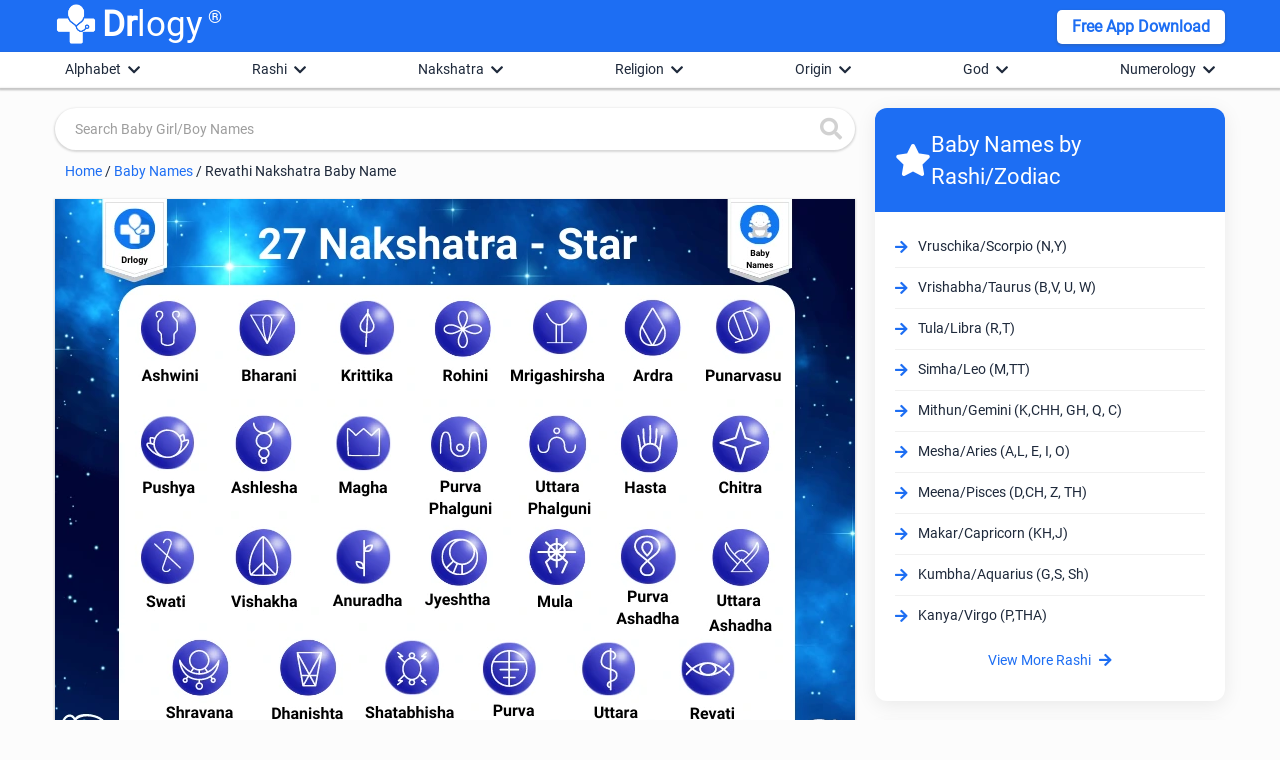

--- FILE ---
content_type: text/html; charset=utf-8
request_url: https://www.drlogy.com/baby-names/revathi-nakshatra-baby-name
body_size: 16544
content:
<!DOCTYPE html><html lang="en"><head><meta charSet="utf-8"/><meta name="viewport" content="width=device-width, initial-scale=1"/><meta name="viewport" content="width=device-width, initial-scale=1"/><link rel="preload" as="image" href="https://images.drlogy.com/assets/uploads/img/user/baby-names/nakshatra/default.webp" fetchPriority="high"/><link rel="stylesheet" href="/_next/static/css/e977bfdbd0fb29f7.css" data-precedence="next"/><link rel="stylesheet" href="/_next/static/css/6d739143b8ae74e5.css" data-precedence="next"/><link rel="stylesheet" href="/_next/static/css/48340cfe5c3cfec7.css" data-precedence="next"/><link rel="stylesheet" href="/_next/static/css/141bed5f4a594efc.css" data-precedence="next"/><link rel="preload" as="script" fetchPriority="low" href="/_next/static/chunks/webpack-e62da1047e3a3346.js"/><script src="/_next/static/chunks/fd9d1056-98116a6626cb12f8.js" async=""></script><script src="/_next/static/chunks/52117-25971ec61247b6fb.js" async=""></script><script src="/_next/static/chunks/main-app-ece843337090d7d3.js" async=""></script><script src="/_next/static/chunks/72972-14d1ee87280021a8.js" async=""></script><script src="/_next/static/chunks/65878-1d657192c59be99c.js" async=""></script><script src="/_next/static/chunks/70496-2f0667e5bf95bd6a.js" async=""></script><script src="/_next/static/chunks/95783-d375d02a55e615f0.js" async=""></script><script src="/_next/static/chunks/88003-cbca54c9ec166bc3.js" async=""></script><script src="/_next/static/chunks/18291-48c519c0aaf0eb9b.js" async=""></script><script src="/_next/static/chunks/80233-19e861306291392f.js" async=""></script><script src="/_next/static/chunks/app/baby-names/layout-b75d990881837d9a.js" async=""></script><script src="/_next/static/chunks/app/layout-8b4ca08cec2250d1.js" async=""></script><script src="/_next/static/chunks/app/not-found-d27195fe9968521a.js" async=""></script><script src="/_next/static/chunks/36630-effbd0d20aef8572.js" async=""></script><script src="/_next/static/chunks/81489-6c81c4a107598e27.js" async=""></script><script src="/_next/static/chunks/app/baby-names/%5BbabyNameAbout%5D/page-98295875519c1da8.js" async=""></script><link rel="preload" href="https://www.googletagmanager.com/gtag/js?id=G-4FE8XW7E0E" as="script"/><link rel="preload" href="https://pagead2.googlesyndication.com/pagead/js/adsbygoogle.js" as="script"/><meta name="mobile-web-app-capable" content="yes"/><meta name="apple-mobile-web-app-capable" content="yes"/><meta name="application-name" content="Drlogy"/><meta name="apple-mobile-web-app-title" content="Drlogy"/><meta name="theme-color" content="#1078f2"/><meta name="msapplication-navbutton-color" content="#1078f2"/><meta name="apple-mobile-web-app-status-bar-style" content="black-translucent"/><meta name="msapplication-starturl" content="https://www.drlogy.com"/><meta http-equiv="X-UA-Compatible" content="IE=edge"/><meta name="robots" content="index, follow"/><meta property="fb:app_id" content="335528353779686"/><meta name="google-site-verification" content="6Ax3iq5dAIzusLGAzvMDAU5MjHRv42suqKgqtyrKd74"/><meta name="twitter:card" content="summary_large_image"/><meta name="twitter:site" content="@Drlogy_"/><meta name="p:domain_verify" content="8e9bc1f04d8789b56645b4a9582edb07"/><link rel="apple-touch-icon" sizes="72x72" href="https://images.drlogy.com/assets/uploads/img/general/apple-72x72.png"/><link rel="icon" type="image/png" sizes="72x72" href="https://images.drlogy.com/assets/uploads/img/general/android-72x72.png"/><link rel="icon" href="https://images.drlogy.com/assets/uploads/img/general/favicon.ico"/><link rel="icon" href="/favicon.ico" type="image/x-icon" sizes="72x72"/><meta name="next-size-adjust"/><link href="https://cdnjs.cloudflare.com/ajax/libs/font-awesome/5.15.4/css/all.min.css" rel="stylesheet"/><script src="/_next/static/chunks/polyfills-42372ed130431b0a.js" noModule=""></script></head><body><!--$--><!--/$--><div class="pc-jut lg-y-h"><div class="container"><div class="jsx-2047158593 row dr-hedr1"><div class="jsx-2047158593 dr-lo-g"><a class="dr-logo" href="/"><img alt="drlogy" loading="lazy" width="100" height="100" decoding="async" data-nimg="1" class="dr-logo1" style="color:transparent" src="https://images.drlogy.com/assets/uploads/img/general/drlogy.png"/><b class="jsx-2047158593">Dr</b>logy<span class="jsx-2047158593 drr-1">®</span></a></div><button aria-label="Baby Names App" class="jsx-2047158593 btn login-btn unauth-nav margl-10">Free App Download</button></div></div></div><div class="pc-jut spc-qisw"><div class="container"><ul class="hl-hdq clearfix"><li class="hl-hdq1 name_type " id="alphabet_list">Alphabet</li><li class="hl-hdq1 name_type " id="rashi_list">Rashi</li><li class="hl-hdq1 name_type " id="nakshatara_list">Nakshatra</li><li class="hl-hdq1 name_type " id="religion_list">Religion</li><li class="hl-hdq1 name_type " id="origin_list">Origin</li><li class="hl-hdq1 name_type " id="god_list">God</li><li class="hl-hdq1 name_type " id="numerology_list">Numerology</li></ul></div><div class="hl-hry pc-jut clearfix" id="category_data"><div class="container"><div class="hl-hry1 hide-content"><ul class="byh_ul0 clearfix"><li class="by-apta by-aptas gender-cls">Boy</li><li class="by-apta gender-cls">Girl</li><li class="by-apta gender-cls">Unisex</li></ul><ul class="byh_ul clearfix"><li><a class="by-aptq letter-cls" href="/baby-names/boy-name-starting-with-a">A</a></li><li><a class="by-aptq letter-cls" href="/baby-names/boy-name-starting-with-b">B</a></li><li><a class="by-aptq letter-cls" href="/baby-names/boy-name-starting-with-c">C</a></li><li><a class="by-aptq letter-cls" href="/baby-names/boy-name-starting-with-d">D</a></li><li><a class="by-aptq letter-cls" href="/baby-names/boy-name-starting-with-e">E</a></li><li><a class="by-aptq letter-cls" href="/baby-names/boy-name-starting-with-f">F</a></li><li><a class="by-aptq letter-cls" href="/baby-names/boy-name-starting-with-g">G</a></li><li><a class="by-aptq letter-cls" href="/baby-names/boy-name-starting-with-h">H</a></li><li><a class="by-aptq letter-cls" href="/baby-names/boy-name-starting-with-i">I</a></li><li><a class="by-aptq letter-cls" href="/baby-names/boy-name-starting-with-j">J</a></li><li><a class="by-aptq letter-cls" href="/baby-names/boy-name-starting-with-k">K</a></li><li><a class="by-aptq letter-cls" href="/baby-names/boy-name-starting-with-l">L</a></li><li><a class="by-aptq letter-cls" href="/baby-names/boy-name-starting-with-m">M</a></li><li><a class="by-aptq letter-cls" href="/baby-names/boy-name-starting-with-n">N</a></li><li><a class="by-aptq letter-cls" href="/baby-names/boy-name-starting-with-o">O</a></li><li><a class="by-aptq letter-cls" href="/baby-names/boy-name-starting-with-p">P</a></li><li><a class="by-aptq letter-cls" href="/baby-names/boy-name-starting-with-q">Q</a></li><li><a class="by-aptq letter-cls" href="/baby-names/boy-name-starting-with-r">R</a></li><li><a class="by-aptq letter-cls" href="/baby-names/boy-name-starting-with-s">S</a></li><li><a class="by-aptq letter-cls" href="/baby-names/boy-name-starting-with-t">T</a></li><li><a class="by-aptq letter-cls" href="/baby-names/boy-name-starting-with-u">U</a></li><li><a class="by-aptq letter-cls" href="/baby-names/boy-name-starting-with-v">V</a></li><li><a class="by-aptq letter-cls" href="/baby-names/boy-name-starting-with-w">W</a></li><li><a class="by-aptq letter-cls" href="/baby-names/boy-name-starting-with-x">X</a></li><li><a class="by-aptq letter-cls" href="/baby-names/boy-name-starting-with-y">Y</a></li><li><a class="by-aptq letter-cls" href="/baby-names/boy-name-starting-with-z">Z</a></li></ul></div><div class="hl-hry1 hide-content"><ul class="byul-12babyname clearfix"><li>Boy Names</li></ul><ul class="byul-12babyname clearfix"><li>Girl Names</li></ul></div><div class="hl-hry1 hide-content"><ul class="byul-12babyname clearfix"><li>Boy Names</li></ul><ul class="byul-12babyname clearfix"><li>Girl Names</li></ul></div><div class="hl-hry1 hide-content"><ul class="byul-12babyname clearfix"><li>Boy Names</li></ul><ul class="byul-12babyname clearfix"><li>Girl Names</li></ul></div><div class="hl-hry1 hide-content"><ul class="byul-12babyname clearfix"><li>Boy Names</li></ul><ul class="byul-12babyname clearfix"><li>Girl Names</li></ul></div><div class="hl-hry1 hide-content"><ul class="byul-12babyname clearfix"><li>Boy Names</li></ul><ul class="byul-12babyname clearfix"><li>Girl Names</li></ul></div><div class="hl-hry1 hide-content"><ul class="byul-12babyname clearfix"><li>Boy Names</li><li><a href="/baby-names/1-numerology-boy-name">1 Numerology Names</a></li><li><a href="/baby-names/2-numerology-boy-name">2 Numerology Names</a></li><li><a href="/baby-names/3-numerology-boy-name">3 Numerology Names</a></li><li><a href="/baby-names/4-numerology-boy-name">4 Numerology Names</a></li><li><a href="/baby-names/5-numerology-boy-name">5 Numerology Names</a></li><li><a href="/baby-names/6-numerology-boy-name">6 Numerology Names</a></li><li><a href="/baby-names/7-numerology-boy-name">7 Numerology Names</a></li><li><a href="/baby-names/8-numerology-boy-name">8 Numerology Names</a></li><li><a href="/baby-names/9-numerology-boy-name">9 Numerology Names</a></li></ul><ul class="byul-12babyname clearfix"><li>Girl Names</li><li><a href="/baby-names/1-numerology-girl-name">1 Numerology Names</a></li><li><a href="/baby-names/2-numerology-girl-name">2 Numerology Names</a></li><li><a href="/baby-names/3-numerology-girl-name">3 Numerology Names</a></li><li><a href="/baby-names/4-numerology-girl-name">4 Numerology Names</a></li><li><a href="/baby-names/5-numerology-girl-name">5 Numerology Names</a></li><li><a href="/baby-names/6-numerology-girl-name">6 Numerology Names</a></li><li><a href="/baby-names/7-numerology-girl-name">7 Numerology Names</a></li><li><a href="/baby-names/8-numerology-girl-name">8 Numerology Names</a></li><li><a href="/baby-names/9-numerology-girl-name">9 Numerology Names</a></li></ul></div></div></div></div><script type="application/ld+json">{"@context":"https://schema.org","@type":"MedicalOrganization","name":"Drlogy","description":"Drlogy creates a single healthcare platform for patients, professionals, and practices to access anytime, anywhere, and anyway.","url":"https://www.drlogy.com","logo":"https://images.drlogy.com/assets/uploads/img/general/drlogy_logo.png","foundingDate":"2019","medicalSpecialty":["https://schema.org/Pathology","https://schema.org/PrimaryCare","https://schema.org/Dentistry"],"sameAs":["https://www.youtube.com/@DrlogyPlus","https://www.facebook.com/Drlogy4Health","https://x.com/Drlogy_/","https://in.linkedin.com/company/drlogy","https://instagram.com/drlogy_/"],"address":{"@type":"PostalAddress","addressCountry":{"@type":"Country","name":"India"}},"contactPoint":[{"@type":"ContactPoint","telephone":"+91 8866 702 121","contactType":"Customer Service","email":"hello@drlogy.com"}]}</script><script type="application/ld+json">{"@context":"https://schema.org","@type":"WebSite","url":"https://www.drlogy.com/","potentialAction":[{"@type":"SearchAction","target":{"@type":"EntryPoint","urlTemplate":"https://query.drlogy.com/search?q={search_term_string}"},"query-input":"required name=search_term_string"},{"@type":"SearchAction","target":{"@type":"EntryPoint","urlTemplate":"android-app://com.drlogy/https/query.drlogy.com/search/?q={search_term_string}"},"query-input":"required name=search_term_string"}]}</script><script type="application/ld+json">{"@context":"https://schema.org","@type":"SoftwareApplication","name":"Drlogy - Health & Fitness","operatingSystem":"ANDROID","applicationCategory":"HEALTH_AND_FITNESS","aggregateRating":{"@type":"AggregateRating","ratingValue":"4.9","ratingCount":"319"},"offers":{"@type":"Offer","price":"0","priceCurrency":"INR"},"installUrl":"https://play.google.com/store/apps/details?id=com.drlogy.drlogyhealthapp"}</script><div class="clearfix by-mbn1"><div class="mt-fsd0"><div class="adff-1"><div class="md-main"><div class="row dic-1"><div class="input-field md-srindict pc-jut md-srhd"><i class="fas fa-search md-sicn"></i><input class="sr-wdt validate" placeholder="Search Baby Girl/Boy Names" type="text" autoComplete="off" value=""/></div><ul class="dic-re"><li><a href="/">Home</a> / </li><li><a href="/baby-names">Baby Names</a> / </li><li>Revathi Nakshatra Baby Name</li></ul><div class="clearfix md-xam"><div class="md-igr jut-card"><img alt="Revathi Nakshatra Names For Baby - Baby Names | Drlogy" fetchPriority="high" loading="eager" width="800" height="800" decoding="async" data-nimg="1" class="lazyload" style="color:transparent" src="https://images.drlogy.com/assets/uploads/img/user/baby-names/nakshatra/default.webp"/><div class="byheaderlist"><div class="bydecoration circle"></div><div cclassName="bydecoration square"></div><div class="container"><div class="byheader-content"><div class="bylogo"><i class="fas fa-baby"></i><h1 class="byheader-title">Revathi Nakshatra Names For Baby</h1></div><p class="byheader-description">Revati (Dev) Nakshatras are formed of 32 stars within the type of an elongated drum. These natives have an excellent attraction to the alternative sex. they need a well-built figure and a strong body. they&#x27;re even have personal manner, learning, tactful, diplomatic and riches.</p></div></div></div><div class="bynames-grid container"><div class="byname-card animated"><div class="bycard-header byboy"><span class="bygender"><i class="fas fa-mars"></i> <!-- -->Boy</span></div><div class="bycard-body"><h2 class="byname">Chinmaya</h2><p class="bymeaning">Full of knowledge, Embodied with knowledge, Supreme consciou<!-- -->...</p><a title="Chinmaya Baby Names" class="byread-more" href="/baby-names/meaning-of-chinmaya">About more <i class="fas fa-arrow-right"></i></a></div></div><div class="byname-card animated"><div class="bycard-header bygirl"><span class="bygender"><i class="fas fa-venus"></i> <!-- -->Girl</span></div><div class="bycard-body"><h2 class="byname">Charanya</h2><p class="bymeaning">Good Attitude</p><a title="Charanya Baby Names" class="byread-more" href="/baby-names/meaning-of-charanya">About more <i class="fas fa-arrow-right"></i></a></div></div><div class="byname-card animated"><div class="bycard-header bygirl"><span class="bygender"><i class="fas fa-venus"></i> <!-- -->Girl</span></div><div class="bycard-body"><h2 class="byname">Charini</h2><p class="bymeaning">Follower; Disciple</p><a title="Charini Baby Names" class="byread-more" href="/baby-names/meaning-of-charini">About more <i class="fas fa-arrow-right"></i></a></div></div><div class="byname-card animated"><div class="bycard-header bygirl"><span class="bygender"><i class="fas fa-venus"></i> <!-- -->Girl</span></div><div class="bycard-body"><h2 class="byname">Charmaine</h2><p class="bymeaning">Song</p><a title="Charmaine Baby Names" class="byread-more" href="/baby-names/meaning-of-charmaine">About more <i class="fas fa-arrow-right"></i></a></div></div><div class="byname-card animated"><div class="bycard-header bygirl"><span class="bygender"><i class="fas fa-venus"></i> <!-- -->Girl</span></div><div class="bycard-body"><h2 class="byname">Charukeshi</h2><p class="bymeaning">Name of a Raga</p><a title="Charukeshi Baby Names" class="byread-more" href="/baby-names/meaning-of-charukeshi">About more <i class="fas fa-arrow-right"></i></a></div></div><div class="byname-card animated"><div class="bycard-header bygirl"><span class="bygender"><i class="fas fa-venus"></i> <!-- -->Girl</span></div><div class="bycard-body"><h2 class="byname">Chardy</h2><p class="bymeaning">The meaning of Chardy is a burning fire that desires Love an<!-- -->...</p><a title="Chardy Baby Names" class="byread-more" href="/baby-names/meaning-of-chardy">About more <i class="fas fa-arrow-right"></i></a></div></div><div class="byname-card animated"><div class="bycard-header bygirl"><span class="bygender"><i class="fas fa-venus"></i> <!-- -->Girl</span></div><div class="bycard-body"><h2 class="byname">Chitrika</h2><p class="bymeaning"></p><a title="Chitrika Baby Names" class="byread-more" href="/baby-names/meaning-of-chitrika">About more <i class="fas fa-arrow-right"></i></a></div></div><div class="byname-card animated"><div class="bycard-header bygirl"><span class="bygender"><i class="fas fa-venus"></i> <!-- -->Girl</span></div><div class="bycard-body"><h2 class="byname">Chatmanee</h2><p class="bymeaning">Jewel</p><a title="Chatmanee Baby Names" class="byread-more" href="/baby-names/meaning-of-chatmanee">About more <i class="fas fa-arrow-right"></i></a></div></div><div class="byname-card animated"><div class="bycard-header bygirl"><span class="bygender"><i class="fas fa-venus"></i> <!-- -->Girl</span></div><div class="bycard-body"><h2 class="byname">Charuroopa</h2><p class="bymeaning">Goddess Durga, Whose form is exquisite</p><a title="Charuroopa Baby Names" class="byread-more" href="/baby-names/meaning-of-charuroopa">About more <i class="fas fa-arrow-right"></i></a></div></div><div class="byname-card animated"><div class="bycard-header byboy"><span class="bygender"><i class="fas fa-mars"></i> <!-- -->Boy</span></div><div class="bycard-body"><h2 class="byname">Chandradatt</h2><p class="bymeaning">Gift given by Moon, Gift given by Moon</p><a title="Chandradatt Baby Names" class="byread-more" href="/baby-names/meaning-of-chandradatt">About more <i class="fas fa-arrow-right"></i></a></div></div><div class="byname-card animated"><div class="bycard-header byboy"><span class="bygender"><i class="fas fa-mars"></i> <!-- -->Boy</span></div><div class="bycard-body"><h2 class="byname">Chakradhar</h2><p class="bymeaning">Lord Vishnu, The one who bears the Chakra</p><a title="Chakradhar Baby Names" class="byread-more" href="/baby-names/meaning-of-chakradhar">About more <i class="fas fa-arrow-right"></i></a></div></div><div class="byname-card animated"><div class="bycard-header bygirl"><span class="bygender"><i class="fas fa-venus"></i> <!-- -->Girl</span></div><div class="bycard-body"><h2 class="byname">Charusila</h2><p class="bymeaning">The beautiful woman, Beautiful jewel</p><a title="Charusila Baby Names" class="byread-more" href="/baby-names/meaning-of-charusila">About more <i class="fas fa-arrow-right"></i></a></div></div><div class="byname-card animated"><div class="bycard-header byboy"><span class="bygender"><i class="fas fa-mars"></i> <!-- -->Boy</span></div><div class="bycard-body"><h2 class="byname">Chinthanaichelvan</h2><p class="bymeaning">Intelligent, Thoughtful</p><a title="Chinthanaichelvan Baby Names" class="byread-more" href="/baby-names/meaning-of-chinthanaichelvan">About more <i class="fas fa-arrow-right"></i></a></div></div><div class="byname-card animated"><div class="bycard-header bygirl"><span class="bygender"><i class="fas fa-venus"></i> <!-- -->Girl</span></div><div class="bycard-body"><h2 class="byname">Chika</h2><p class="bymeaning">God is supreme.  Nigerian .</p><a title="Chika Baby Names" class="byread-more" href="/baby-names/meaning-of-chika">About more <i class="fas fa-arrow-right"></i></a></div></div><div class="byname-card animated"><div class="bycard-header bygirl"><span class="bygender"><i class="fas fa-venus"></i> <!-- -->Girl</span></div><div class="bycard-body"><h2 class="byname">Charaya</h2><p class="bymeaning">The one who is blue and pink color</p><a title="Charaya Baby Names" class="byread-more" href="/baby-names/meaning-of-charaya">About more <i class="fas fa-arrow-right"></i></a></div></div><div class="byname-card animated"><div class="bycard-header byboy"><span class="bygender"><i class="fas fa-mars"></i> <!-- -->Boy</span></div><div class="bycard-body"><h2 class="byname">Chidambar</h2><p class="bymeaning">Sky like heart, broadminded</p><a title="Chidambar Baby Names" class="byread-more" href="/baby-names/meaning-of-chidambar">About more <i class="fas fa-arrow-right"></i></a></div></div><div class="byname-card animated"><div class="bycard-header bygirl"><span class="bygender"><i class="fas fa-venus"></i> <!-- -->Girl</span></div><div class="bycard-body"><h2 class="byname">Chandrajyothi</h2><p class="bymeaning">Moon light</p><a title="Chandrajyothi Baby Names" class="byread-more" href="/baby-names/meaning-of-chandrajyothi">About more <i class="fas fa-arrow-right"></i></a></div></div><div class="byname-card animated"><div class="bycard-header byboy"><span class="bygender"><i class="fas fa-mars"></i> <!-- -->Boy</span></div><div class="bycard-body"><h2 class="byname">Chanderjot</h2><p class="bymeaning">Moons light</p><a title="Chanderjot Baby Names" class="byread-more" href="/baby-names/meaning-of-chanderjot">About more <i class="fas fa-arrow-right"></i></a></div></div><div class="byname-card animated"><div class="bycard-header bygirl"><span class="bygender"><i class="fas fa-venus"></i> <!-- -->Girl</span></div><div class="bycard-body"><h2 class="byname">Chitragandha</h2><p class="bymeaning">A fragrant material, Fragrant one</p><a title="Chitragandha Baby Names" class="byread-more" href="/baby-names/meaning-of-chitragandha">About more <i class="fas fa-arrow-right"></i></a></div></div><div class="byname-card animated"><div class="bycard-header bygirl"><span class="bygender"><i class="fas fa-venus"></i> <!-- -->Girl</span></div><div class="bycard-body"><h2 class="byname">Chatima</h2><p class="bymeaning">Beautiful</p><a title="Chatima Baby Names" class="byread-more" href="/baby-names/meaning-of-chatima">About more <i class="fas fa-arrow-right"></i></a></div></div><div class="byname-card animated"><div class="bycard-header byboy"><span class="bygender"><i class="fas fa-mars"></i> <!-- -->Boy</span></div><div class="bycard-body"><h2 class="byname">Chandrakishore</h2><p class="bymeaning">The Moon, A Moonstone, a gem</p><a title="Chandrakishore Baby Names" class="byread-more" href="/baby-names/meaning-of-chandrakishore">About more <i class="fas fa-arrow-right"></i></a></div></div><div class="byname-card animated"><div class="bycard-header byboy"><span class="bygender"><i class="fas fa-mars"></i> <!-- -->Boy</span></div><div class="bycard-body"><h2 class="byname">Chakrapaani</h2><p class="bymeaning">A name of Lord Vishnu, A name of Lord Vishnu</p><a title="Chakrapaani Baby Names" class="byread-more" href="/baby-names/meaning-of-chakrapaani">About more <i class="fas fa-arrow-right"></i></a></div></div><div class="byname-card animated"><div class="bycard-header bygirl"><span class="bygender"><i class="fas fa-venus"></i> <!-- -->Girl</span></div><div class="bycard-body"><h2 class="byname">Chithra</h2><p class="bymeaning">Painting, Picture, A Nakshatra, Brilliant, Illustrious, Exce<!-- -->...</p><a title="Chithra Baby Names" class="byread-more" href="/baby-names/meaning-of-chithra">About more <i class="fas fa-arrow-right"></i></a></div></div><div class="byname-card animated"><div class="bycard-header bygirl"><span class="bygender"><i class="fas fa-venus"></i> <!-- -->Girl</span></div><div class="bycard-body"><h2 class="byname">Chaturya</h2><p class="bymeaning">Wise, Clever</p><a title="Chaturya Baby Names" class="byread-more" href="/baby-names/meaning-of-chaturya">About more <i class="fas fa-arrow-right"></i></a></div></div><div class="byname-card animated"><div class="bycard-header bygirl"><span class="bygender"><i class="fas fa-venus"></i> <!-- -->Girl</span></div><div class="bycard-body"><h2 class="byname">Charli</h2><p class="bymeaning">A form of charlie</p><a title="Charli Baby Names" class="byread-more" href="/baby-names/meaning-of-charli">About more <i class="fas fa-arrow-right"></i></a></div></div><div class="byname-card animated"><div class="bycard-header byboy"><span class="bygender"><i class="fas fa-mars"></i> <!-- -->Boy</span></div><div class="bycard-body"><h2 class="byname">Chant</h2><p class="bymeaning">Famous</p><a title="Chant Baby Names" class="byread-more" href="/baby-names/meaning-of-chant">About more <i class="fas fa-arrow-right"></i></a></div></div><div class="byname-card animated"><div class="bycard-header bygirl"><span class="bygender"><i class="fas fa-venus"></i> <!-- -->Girl</span></div><div class="bycard-body"><h2 class="byname">Chandrateja</h2><p class="bymeaning">Bright as Moon</p><a title="Chandrateja Baby Names" class="byread-more" href="/baby-names/meaning-of-chandrateja">About more <i class="fas fa-arrow-right"></i></a></div></div><div class="byname-card animated"><div class="bycard-header bygirl"><span class="bygender"><i class="fas fa-venus"></i> <!-- -->Girl</span></div><div class="bycard-body"><h2 class="byname">Chitradevi</h2><p class="bymeaning">Goddess Saraswati, Chitra - picture, Devi - Goddess, An imag<!-- -->...</p><a title="Chitradevi Baby Names" class="byread-more" href="/baby-names/meaning-of-chitradevi">About more <i class="fas fa-arrow-right"></i></a></div></div><div class="byname-card animated"><div class="bycard-header bygirl"><span class="bygender"><i class="fas fa-venus"></i> <!-- -->Girl</span></div><div class="bycard-body"><h2 class="byname">Chalciope</h2><p class="bymeaning">Daughter of Eurypylus.</p><a title="Chalciope Baby Names" class="byread-more" href="/baby-names/meaning-of-chalciope">About more <i class="fas fa-arrow-right"></i></a></div></div><div class="byname-card animated"><div class="bycard-header byboy"><span class="bygender"><i class="fas fa-mars"></i> <!-- -->Boy</span></div><div class="bycard-body"><h2 class="byname">Chinar</h2><p class="bymeaning">Name of a beautiful tree, A beautiful tree</p><a title="Chinar Baby Names" class="byread-more" href="/baby-names/meaning-of-chinar">About more <i class="fas fa-arrow-right"></i></a></div></div><div class="byname-card animated"><div class="bycard-header bygirl"><span class="bygender"><i class="fas fa-venus"></i> <!-- -->Girl</span></div><div class="bycard-body"><h2 class="byname">Chitramala</h2><p class="bymeaning">Series of pictures, A series of pictures, paintings, drawing<!-- -->...</p><a title="Chitramala Baby Names" class="byread-more" href="/baby-names/meaning-of-chitramala">About more <i class="fas fa-arrow-right"></i></a></div></div><div class="byname-card animated"><div class="bycard-header bygirl"><span class="bygender"><i class="fas fa-venus"></i> <!-- -->Girl</span></div><div class="bycard-body"><h2 class="byname">Chandee</h2><p class="bymeaning">Name of a God</p><a title="Chandee Baby Names" class="byread-more" href="/baby-names/meaning-of-chandee">About more <i class="fas fa-arrow-right"></i></a></div></div><div class="byname-card animated"><div class="bycard-header bygirl"><span class="bygender"><i class="fas fa-venus"></i> <!-- -->Girl</span></div><div class="bycard-body"><h2 class="byname">Chanya</h2><p class="bymeaning">Light coming from Moon</p><a title="Chanya Baby Names" class="byread-more" href="/baby-names/meaning-of-chanya">About more <i class="fas fa-arrow-right"></i></a></div></div><div class="byname-card animated"><div class="bycard-header bygirl"><span class="bygender"><i class="fas fa-venus"></i> <!-- -->Girl</span></div><div class="bycard-body"><h2 class="byname">Chinue</h2><p class="bymeaning">Blessing of Chi</p><a title="Chinue Baby Names" class="byread-more" href="/baby-names/meaning-of-chinue">About more <i class="fas fa-arrow-right"></i></a></div></div><div class="byname-card animated"><div class="bycard-header byboy"><span class="bygender"><i class="fas fa-mars"></i> <!-- -->Boy</span></div><div class="bycard-body"><h2 class="byname">Chiatanya</h2><p class="bymeaning">Filled with sensation and intelligence, Filled with sensatio<!-- -->...</p><a title="Chiatanya Baby Names" class="byread-more" href="/baby-names/meaning-of-chiatanya">About more <i class="fas fa-arrow-right"></i></a></div></div><div class="byname-card animated"><div class="bycard-header bygirl"><span class="bygender"><i class="fas fa-venus"></i> <!-- -->Girl</span></div><div class="bycard-body"><h2 class="byname">Charanjeet</h2><p class="bymeaning">Winning the Service of Guru&#x27;s Lotus Feet</p><a title="Charanjeet Baby Names" class="byread-more" href="/baby-names/meaning-of-charanjeet">About more <i class="fas fa-arrow-right"></i></a></div></div><div class="byname-card animated"><div class="bycard-header bygirl"><span class="bygender"><i class="fas fa-venus"></i> <!-- -->Girl</span></div><div class="bycard-body"><h2 class="byname">Chanah</h2><p class="bymeaning">Grace</p><a title="Chanah Baby Names" class="byread-more" href="/baby-names/meaning-of-chanah">About more <i class="fas fa-arrow-right"></i></a></div></div><div class="byname-card animated"><div class="bycard-header bygirl"><span class="bygender"><i class="fas fa-venus"></i> <!-- -->Girl</span></div><div class="bycard-body"><h2 class="byname">Chittarupa</h2><p class="bymeaning">One who is in thought-state</p><a title="Chittarupa Baby Names" class="byread-more" href="/baby-names/meaning-of-chittarupa">About more <i class="fas fa-arrow-right"></i></a></div></div><div class="byname-card animated"><div class="bycard-header byboy"><span class="bygender"><i class="fas fa-mars"></i> <!-- -->Boy</span></div><div class="bycard-body"><h2 class="byname">Charminder</h2><p class="bymeaning">Beautiful</p><a title="Charminder Baby Names" class="byread-more" href="/baby-names/meaning-of-charminder">About more <i class="fas fa-arrow-right"></i></a></div></div><div class="byname-card animated"><div class="bycard-header bygirl"><span class="bygender"><i class="fas fa-venus"></i> <!-- -->Girl</span></div><div class="bycard-body"><h2 class="byname">Charleigh</h2><p class="bymeaning">A form of charlie</p><a title="Charleigh Baby Names" class="byread-more" href="/baby-names/meaning-of-charleigh">About more <i class="fas fa-arrow-right"></i></a></div></div><div class="byname-card animated"><div class="bycard-header bygirl"><span class="bygender"><i class="fas fa-venus"></i> <!-- -->Girl</span></div><div class="bycard-body"><h2 class="byname">Chandry</h2><p class="bymeaning">Eminent person</p><a title="Chandry Baby Names" class="byread-more" href="/baby-names/meaning-of-chandry">About more <i class="fas fa-arrow-right"></i></a></div></div><div class="byname-card animated"><div class="bycard-header bygirl"><span class="bygender"><i class="fas fa-venus"></i> <!-- -->Girl</span></div><div class="bycard-body"><h2 class="byname">Chakshu</h2><p class="bymeaning">Mesmerising pair of eyes</p><a title="Chakshu Baby Names" class="byread-more" href="/baby-names/meaning-of-chakshu">About more <i class="fas fa-arrow-right"></i></a></div></div><div class="byname-card animated"><div class="bycard-header bygirl"><span class="bygender"><i class="fas fa-venus"></i> <!-- -->Girl</span></div><div class="bycard-body"><h2 class="byname">Chaamundee</h2><p class="bymeaning"></p><a title="Chaamundee Baby Names" class="byread-more" href="/baby-names/meaning-of-chaamundee">About more <i class="fas fa-arrow-right"></i></a></div></div><div class="byname-card animated"><div class="bycard-header byboy"><span class="bygender"><i class="fas fa-mars"></i> <!-- -->Boy</span></div><div class="bycard-body"><h2 class="byname">Chidaakaash</h2><p class="bymeaning">Absolute, Brahma, Another name of Lord Brahma</p><a title="Chidaakaash Baby Names" class="byread-more" href="/baby-names/meaning-of-chidaakaash">About more <i class="fas fa-arrow-right"></i></a></div></div><div class="byname-card animated"><div class="bycard-header byboy"><span class="bygender"><i class="fas fa-mars"></i> <!-- -->Boy</span></div><div class="bycard-body"><h2 class="byname">Chandrashekara</h2><p class="bymeaning">Lord Shiva, One who holds the Moon in his Shekhar i.e. coile<!-- -->...</p><a title="Chandrashekara Baby Names" class="byread-more" href="/baby-names/meaning-of-chandrashekara">About more <i class="fas fa-arrow-right"></i></a></div></div><div class="byname-card animated"><div class="bycard-header bygirl"><span class="bygender"><i class="fas fa-venus"></i> <!-- -->Girl</span></div><div class="bycard-body"><h2 class="byname">Chandlan</h2><p class="bymeaning">Beautiful and everlasting Moon</p><a title="Chandlan Baby Names" class="byread-more" href="/baby-names/meaning-of-chandlan">About more <i class="fas fa-arrow-right"></i></a></div></div><div class="byname-card animated"><div class="bycard-header bygirl"><span class="bygender"><i class="fas fa-venus"></i> <!-- -->Girl</span></div><div class="bycard-body"><h2 class="byname">Chandara</h2><p class="bymeaning"></p><a title="Chandara Baby Names" class="byread-more" href="/baby-names/meaning-of-chandara">About more <i class="fas fa-arrow-right"></i></a></div></div><div class="byname-card animated"><div class="bycard-header bygirl"><span class="bygender"><i class="fas fa-venus"></i> <!-- -->Girl</span></div><div class="bycard-body"><h2 class="byname">Chaitrika</h2><p class="bymeaning">Very clever, Start of spring season</p><a title="Chaitrika Baby Names" class="byread-more" href="/baby-names/meaning-of-chaitrika">About more <i class="fas fa-arrow-right"></i></a></div></div><div class="byname-card animated"><div class="bycard-header bygirl"><span class="bygender"><i class="fas fa-venus"></i> <!-- -->Girl</span></div><div class="bycard-body"><h2 class="byname">Charmi</h2><p class="bymeaning">Charming, Lovely, Lovely, a lovely girl</p><a title="Charmi Baby Names" class="byread-more" href="/baby-names/meaning-of-charmi">About more <i class="fas fa-arrow-right"></i></a></div></div><div class="byname-card animated"><div class="bycard-header byboy"><span class="bygender"><i class="fas fa-mars"></i> <!-- -->Boy</span></div><div class="bycard-body"><h2 class="byname">Chandavarman</h2><p class="bymeaning">An old king</p><a title="Chandavarman Baby Names" class="byread-more" href="/baby-names/meaning-of-chandavarman">About more <i class="fas fa-arrow-right"></i></a></div></div></div><div class="viw-mr"><button class="newbtn ">View More Names</button></div><ins class="adsbygoogle" style="display:block" data-ad-client="ca-pub-7332594291294339" data-ad-slot="1668404655" data-ad-format="auto" data-full-width-responsive="true"></ins></div></div><div class="container pc-jut clearfix fq-zew sin_ff_dt"><h2 class="fq-zewo">FAQ</h2><div class="fq-zewb pc-jut"><h3 class="fq-zew1">What planet rules Revati Nakshatra?</h3><div id="faq_141" class="fq-zew2 aw-top"><div><p>The ruling lord planet of Revati Nakshatra is the <strong>Planet Mercury</strong>.</p></div></div></div></div><script type="application/ld+json">{"@context":"https://schema.org","@type":"FAQPage","mainEntity":[{"@type":"Question","name":"What planet rules Revati Nakshatra?","answerCount":1,"acceptedAnswer":{"@type":"Answer","text":"The ruling lord planet of Revati Nakshatra is the Planet Mercury."}}],"provider":{"@type":"Organization","url":"https://www.drlogy.com/baby-names/revathi-nakshatra-baby-name"}}</script><ins class="adsbygoogle" style="display:block" data-ad-client="ca-pub-7332594291294339" data-ad-slot="1464961348" data-ad-format="auto" data-full-width-responsive="true"></ins><div class="byh_se pc-jut religion-dv"><h2 class="byh_h2">Baby Names Starting by Alphabet A - Z</h2><p class="byh_p">Find the unique, latest &amp; cute Baby Boys &amp; Girls names for your newborn from a list of more than 100000+ Names with Drlogy Baby Names Finder.</p><div class="padd-10-15 clearfix"><ul class="byh_ul0 clearfix"><li class="by-apta by-aptas gender-cls">Boy</li><li class="by-apta gender-cls">Girl</li><li class="by-apta gender-cls">Unisex</li></ul><ul class="byh_ul clearfix"><li><a class="by-aptq letter-cls" href="/baby-names/boy-name-starting-with-a">A</a></li><li><a class="by-aptq letter-cls" href="/baby-names/boy-name-starting-with-b">B</a></li><li><a class="by-aptq letter-cls" href="/baby-names/boy-name-starting-with-c">C</a></li><li><a class="by-aptq letter-cls" href="/baby-names/boy-name-starting-with-d">D</a></li><li><a class="by-aptq letter-cls" href="/baby-names/boy-name-starting-with-e">E</a></li><li><a class="by-aptq letter-cls" href="/baby-names/boy-name-starting-with-f">F</a></li><li><a class="by-aptq letter-cls" href="/baby-names/boy-name-starting-with-g">G</a></li><li><a class="by-aptq letter-cls" href="/baby-names/boy-name-starting-with-h">H</a></li><li><a class="by-aptq letter-cls" href="/baby-names/boy-name-starting-with-i">I</a></li><li><a class="by-aptq letter-cls" href="/baby-names/boy-name-starting-with-j">J</a></li><li><a class="by-aptq letter-cls" href="/baby-names/boy-name-starting-with-k">K</a></li><li><a class="by-aptq letter-cls" href="/baby-names/boy-name-starting-with-l">L</a></li><li><a class="by-aptq letter-cls" href="/baby-names/boy-name-starting-with-m">M</a></li><li><a class="by-aptq letter-cls" href="/baby-names/boy-name-starting-with-n">N</a></li><li><a class="by-aptq letter-cls" href="/baby-names/boy-name-starting-with-o">O</a></li><li><a class="by-aptq letter-cls" href="/baby-names/boy-name-starting-with-p">P</a></li><li><a class="by-aptq letter-cls" href="/baby-names/boy-name-starting-with-q">Q</a></li><li><a class="by-aptq letter-cls" href="/baby-names/boy-name-starting-with-r">R</a></li><li><a class="by-aptq letter-cls" href="/baby-names/boy-name-starting-with-s">S</a></li><li><a class="by-aptq letter-cls" href="/baby-names/boy-name-starting-with-t">T</a></li><li><a class="by-aptq letter-cls" href="/baby-names/boy-name-starting-with-u">U</a></li><li><a class="by-aptq letter-cls" href="/baby-names/boy-name-starting-with-v">V</a></li><li><a class="by-aptq letter-cls" href="/baby-names/boy-name-starting-with-w">W</a></li><li><a class="by-aptq letter-cls" href="/baby-names/boy-name-starting-with-x">X</a></li><li><a class="by-aptq letter-cls" href="/baby-names/boy-name-starting-with-y">Y</a></li><li><a class="by-aptq letter-cls" href="/baby-names/boy-name-starting-with-z">Z</a></li></ul></div></div><div class="byh_se pc-jut religion-dv"><a href="/baby-names/religion"><img alt="Religion Wise Baby Names - Drlogy Baby Names" loading="lazy" width="800" height="800" decoding="async" data-nimg="1" class="lazyload" style="color:transparent" src="https://images.drlogy.com/assets/uploads/img/user/baby-names/religion/default.webp"/></a><h2 class="byh_h28">Baby Names by Religion</h2><p class="byh_p">When it comes to naming your child, religion plays an essential impact. Simply choose your religion, and we&#x27;ll provide you with a variety of unique and meaningful names. <br/> Choose from a variety of religious baby names, both conventional and ultramodern, and you&#x27;ll have the right name for your little one! Find the most popular religious names and their meanings for Hindus, Sikhs, Christians and Muslims as well as other faith-inspired lists to assist you in making your decision.</p><div class="padd-10-15 clearfix"><ul class="byh_ul clearfix religion-list"></ul></div></div><div class="byh_se pc-jut origin-dv"><a href="/baby-names/origin"><img alt="Origin wise Baby Names - Drlogy Baby Names" loading="lazy" width="800" height="800" decoding="async" data-nimg="1" class="lazyload" style="color:transparent" src="https://images.drlogy.com/assets/uploads/img/user/baby-names/origin/default.webp"/></a><h2 class="byh_h28">Baby Names by Origin</h2><div class="padd-10-15 clearfix"><ul class="byh_ul clearfix religion-list"></ul></div></div><ins class="adsbygoogle" style="display:block" data-ad-client="ca-pub-7332594291294339" data-ad-slot="1464961348" data-ad-format="auto" data-full-width-responsive="true"></ins><div class="byh_se pc-jut rashi-dv"><a href="/baby-names/rashi"><img alt="12 Rashi/Zodiac - Drlogy Baby Names" loading="lazy" width="800" height="800" decoding="async" data-nimg="1" class="lazyload" style="color:transparent" src="https://images.drlogy.com/assets/uploads/img/user/baby-names/rashi/default.webp"/></a><h2 class="byh_h28">Baby Names by Rashi/Zodiac</h2><p class="byh_p">As per Hindu Mythology baby name selection is mainly based on Moonsign or Rashi/Zodiac in Vedic Astrology. The Moon was placed at the time of your birth in sign called Rashi/Zodiac or Moon sign. <br/> The Rashi/Zodiac is also called as Zodiac Sign. A strong belief that baby name decide baby&#x27;s future. Here you can find the best and trending baby name for your child which is perfect based on your child&#x27;s Rashi/Zodiac. <br/> In India, mainly in north part of India, baby names are based on their Birth Rashi/Zodiac or Moon Sign. There are 12 Birth Rashis/Zodiacs or Moon Signs. There are the list of all Hindu Rashi/Zodiac, and suggested name letters for each Rashi/Zodiac.</p><div class="sct-wq"><table class="table"><thead><tr><th>Rashi/Zodiac</th><th>Suggested letters</th></tr></thead><tbody></tbody></table></div></div><ins class="adsbygoogle" style="display:block" data-ad-client="ca-pub-7332594291294339" data-ad-slot="1464961348" data-ad-format="auto" data-full-width-responsive="true"></ins><div class="byh_se pc-jut nakshatra-dv"><a href="/baby-names/nakshatra"><img alt="27 Nakshtra/Star - Drlogy Baby Names" loading="lazy" width="800" height="800" decoding="async" data-nimg="1" class="lazyload" style="color:transparent" src="https://images.drlogy.com/assets/uploads/img/user/baby-names/nakshatra/default.webp"/></a><h2 class="byh_h28">Baby Names by Nakshatra/Star</h2><p class="byh_p">Nakshatra means Star map in which Naksha means a map and Tara means a star. There are 27 Nakshatras/Stars and its name given to the constellation of the Moon because the Moon resides in each of the constellations for at some point. Nakshatras are divided into three broad categories of 9 each as follows:<br/>1. Dev Gana: they&#x27;re angel-like, subtle and refined.<br/>2. Manushya Gana: Manushya gana means human beings. they&#x27;re just human and act accordingly.<br/>3. Rakshas Gana: Person born under this Gana isn&#x27;t a demon, but likely to possess a gross and crude attitude to some extent.</p><div class="sct-wq"><table class="table"><thead><tr><th>Birth star</th><th>Suggested letters</th></tr></thead><tbody></tbody></table></div></div><ins class="adsbygoogle" style="display:block" data-ad-client="ca-pub-7332594291294339" data-ad-slot="1464961348" data-ad-format="auto" data-full-width-responsive="true"></ins></div></div></div><div class="adff-2"><ins class="adsbygoogle" style="display:block" data-ad-client="ca-pub-7332594291294339" data-ad-slot="1464961348" data-ad-format="auto" data-full-width-responsive="true"></ins><div class="testcards-container"><div class="testcard"><div class="testcard-header"><i class="fas fa-star"></i><h3>Baby<!-- --> Names by Rashi/Zodiac</h3></div><div class="testcard-body"><ul class="test-list"><li><i class="fas fa-arrow-right"></i><a href="/baby-names/vruschika-rashi-baby-name">Vruschika/Scorpio (N,Y)</a></li><li><i class="fas fa-arrow-right"></i><a href="/baby-names/vrishabha-rashi-baby-name">Vrishabha/Taurus (B,V, U, W)</a></li><li><i class="fas fa-arrow-right"></i><a href="/baby-names/tula-rashi-baby-name">Tula/Libra (R,T)</a></li><li><i class="fas fa-arrow-right"></i><a href="/baby-names/simha-rashi-baby-name">Simha/Leo (M,TT)</a></li><li><i class="fas fa-arrow-right"></i><a href="/baby-names/mithun-rashi-baby-name">Mithun/Gemini (K,CHH, GH, Q, C)</a></li><li><i class="fas fa-arrow-right"></i><a href="/baby-names/mesha-rashi-baby-name">Mesha/Aries (A,L, E, I, O)</a></li><li><i class="fas fa-arrow-right"></i><a href="/baby-names/meena-rashi-baby-name">Meena/Pisces (D,CH, Z, TH)</a></li><li><i class="fas fa-arrow-right"></i><a href="/baby-names/makar-rashi-baby-name">Makar/Capricorn (KH,J)</a></li><li><i class="fas fa-arrow-right"></i><a href="/baby-names/kumbha-rashi-baby-name">Kumbha/Aquarius (G,S, Sh)</a></li><li><i class="fas fa-arrow-right"></i><a href="/baby-names/kanya-rashi-baby-name">Kanya/Virgo (P,THA)</a></li></ul><div class="view-all">View More Rashi <i class="fas fa-arrow-right"></i></div></div></div><div class="testcard"><div class="testcard-header"><i class="fas fa-moon"></i><h3>Baby<!-- --> Names by Nakshatra/Star</h3></div><div class="testcard-body"><ul class="test-list"><li><i class="fas fa-arrow-right"></i><a href="/baby-names/anuradha-nakshatra-baby-name">Anuradha/Anizham (Na,Nee,Noo,Nae,Ni,Nu,Ne)</a></li><li><i class="fas fa-arrow-right"></i><a href="/baby-names/purva_ashadha-nakshatra-baby-name">Purva Ashadha/Purvashada (Bhu,Dha,Pha)</a></li><li><i class="fas fa-arrow-right"></i><a href="/baby-names/pushya-nakshatra-baby-name">Pushya/Pooyam (Hu,He,Ho,Da)</a></li><li><i class="fas fa-arrow-right"></i><a href="/baby-names/rohini-nakshatra-baby-name">Rohini (O,BA,BI,BU,Vee,VA,VI,VU,Bee)</a></li><li><i class="fas fa-arrow-right"></i><a href="/baby-names/shatabhisha-nakshatra-baby-name">Shatabhisha/Chathayam (Go,Sa,Si,Su,S,See)</a></li><li><i class="fas fa-arrow-right"></i><a href="/baby-names/shravana-nakshatra-baby-name">Shravana/Thiruvonam (Khi,Khee,Khu,Khe,Kho,Ju,Je,Jo)</a></li><li><i class="fas fa-arrow-right"></i><a href="/baby-names/swati-nakshatra-baby-name">Swati/Chothy (Ru,Re,Ro,Ta,Roo)</a></li><li><i class="fas fa-arrow-right"></i><a href="/baby-names/uttara_phalguni-nakshatra-baby-name">Uttara Phalguni/Uttara/Utram (To,Pa,Pi)</a></li><li><i class="fas fa-arrow-right"></i><a href="/baby-names/uttara_ashadha-nakshatra-baby-name">Uttara Ashadha/Uthradam (Bhe,Bho,Ja,Ji)</a></li><li><i class="fas fa-arrow-right"></i><a href="/baby-names/vishakha-nakshatra-baby-name">Vishakha/Visakam (Te,Tu,Tae,To)</a></li></ul><div class="view-all">View More Star <i class="fas fa-arrow-right"></i></div></div></div><div class="testcard"><div class="testcard-header"><i class="fas fa-pray"></i><h3>Baby<!-- --> Names by Religion</h3></div><div class="testcard-body"><ul class="test-list"><li><i class="fas fa-arrow-right"></i><a href="/baby-names/hindu-religion-baby-name">Hindu<!-- --> <!-- -->Baby<!-- --> Names</a></li><li><i class="fas fa-arrow-right"></i><a href="/baby-names/christian-religion-baby-name">Christian<!-- --> <!-- -->Baby<!-- --> Names</a></li><li><i class="fas fa-arrow-right"></i><a href="/baby-names/muslim-religion-baby-name">Muslim<!-- --> <!-- -->Baby<!-- --> Names</a></li><li><i class="fas fa-arrow-right"></i><a href="/baby-names/sikh-religion-baby-name">Sikh<!-- --> <!-- -->Baby<!-- --> Names</a></li><li><i class="fas fa-arrow-right"></i><a href="/baby-names/zoroastrianism-religion-baby-name">Zoroastrianism<!-- --> <!-- -->Baby<!-- --> Names</a></li><li><i class="fas fa-arrow-right"></i><a href="/baby-names/buddhism-religion-baby-name">Buddhism<!-- --> <!-- -->Baby<!-- --> Names</a></li><li><i class="fas fa-arrow-right"></i><a href="/baby-names/jainism-religion-baby-name">Jainism<!-- --> <!-- -->Baby<!-- --> Names</a></li><li><i class="fas fa-arrow-right"></i><a href="/baby-names/judaism-religion-baby-name">Judaism<!-- --> <!-- -->Baby<!-- --> Names</a></li></ul></div></div><ins class="adsbygoogle" style="display:block" data-ad-client="ca-pub-7332594291294339" data-ad-slot="1464961348" data-ad-format="auto" data-full-width-responsive="true"></ins><div class="testcard"><div class="testcard-header"><i class="fas fa-globe-asia"></i><h3>Baby<!-- --> Names by Origin</h3></div><div class="testcard-body"><ul class="test-list"><li><i class="fas fa-arrow-right"></i><a href="/baby-names/origin/african/baby">African<!-- --> <!-- -->Baby<!-- --> Names</a></li><li><i class="fas fa-arrow-right"></i><a href="/baby-names/origin/indian/baby">Indian<!-- --> <!-- -->Baby<!-- --> Names</a></li><li><i class="fas fa-arrow-right"></i><a href="/baby-names/origin/aztec/baby">Aztec<!-- --> <!-- -->Baby<!-- --> Names</a></li><li><i class="fas fa-arrow-right"></i><a href="/baby-names/origin/english/baby">English<!-- --> <!-- -->Baby<!-- --> Names</a></li><li><i class="fas fa-arrow-right"></i><a href="/baby-names/origin/greek/baby">Greek<!-- --> <!-- -->Baby<!-- --> Names</a></li><li><i class="fas fa-arrow-right"></i><a href="/baby-names/origin/native_american/baby">Native American<!-- --> <!-- -->Baby<!-- --> Names</a></li><li><i class="fas fa-arrow-right"></i><a href="/baby-names/origin/japanese/baby">Japanese<!-- --> <!-- -->Baby<!-- --> Names</a></li></ul></div></div><ins class="adsbygoogle" style="display:block" data-ad-client="ca-pub-7332594291294339" data-ad-slot="1464961348" data-ad-format="auto" data-full-width-responsive="true"></ins><div class="testcard"><div class="testcard-header"><i class="fas fa-om"></i><h3>Baby<!-- --> Names by God</h3></div><div class="testcard-body"><ul class="test-list"><li><i class="fas fa-arrow-right"></i><a href="/baby-names/god/shiva/baby">Shiva God<!-- --> Names</a></li><li><i class="fas fa-arrow-right"></i><a href="/baby-names/goddess/parvati/baby">Parvati Goddess<!-- --> Names</a></li><li><i class="fas fa-arrow-right"></i><a href="/baby-names/goddess/durga/baby">Durga Goddess<!-- --> Names</a></li><li><i class="fas fa-arrow-right"></i><a href="/baby-names/god/brahma/baby">Brahma God<!-- --> Names</a></li><li><i class="fas fa-arrow-right"></i><a href="/baby-names/god/vishnu/baby">Vishnu God<!-- --> Names</a></li><li><i class="fas fa-arrow-right"></i><a href="/baby-names/goddess/lakshmi/baby">Lakshmi Goddess<!-- --> Names</a></li><li><i class="fas fa-arrow-right"></i><a href="/baby-names/god/hanuman/baby">Hanuman God<!-- --> Names</a></li><li><i class="fas fa-arrow-right"></i><a href="/baby-names/goddess/saraswati/baby">Saraswati Goddess<!-- --> Names</a></li><li><i class="fas fa-arrow-right"></i><a href="/baby-names/goddess/radha/baby">Radha Goddess<!-- --> Names</a></li><li><i class="fas fa-arrow-right"></i><a href="/baby-names/god/krishna/baby">Krishna God<!-- --> Names</a></li></ul><div class="view-all">View More God <i class="fas fa-arrow-right"></i></div></div></div><ins class="adsbygoogle" style="display:block" data-ad-client="ca-pub-7332594291294339" data-ad-slot="1464961348" data-ad-format="auto" data-full-width-responsive="true"></ins><div class="testcard"><div class="testcard-header"><i class="fas fa-font"></i><h3>Baby<!-- --> Names by Letter</h3></div><div class="testcard-body"><ul class="test-list"><li><i class="fas fa-arrow-right"></i><a href="/baby-names/2-letter-baby-names">2 Letter Baby Names</a></li><li><i class="fas fa-arrow-right"></i><a href="/baby-names/3-letter-baby-names">3 Letter Baby Names</a></li><li><i class="fas fa-arrow-right"></i><a href="/baby-names/4-letter-baby-names">4 Letter Baby Names</a></li><li><i class="fas fa-arrow-right"></i><a href="/baby-names/5-letter-baby-names">5 Letter Baby Names</a></li><li><i class="fas fa-arrow-right"></i><a href="/baby-names/6-letter-baby-names">6 Letter Baby Names</a></li><li><i class="fas fa-arrow-right"></i><a href="/baby-names/7-letter-baby-names">7 Letter Baby Names</a></li><li><i class="fas fa-arrow-right"></i><a href="/baby-names/8-letter-baby-names">8 Letter Baby Names</a></li><li><i class="fas fa-arrow-right"></i><a href="/baby-names/9-letter-baby-names">9 Letter Baby Names</a></li><li><i class="fas fa-arrow-right"></i><a href="/baby-names/10-letter-baby-names">10 Letter Baby Names</a></li></ul></div></div><ins class="adsbygoogle" style="display:block" data-ad-client="ca-pub-7332594291294339" data-ad-slot="1464961348" data-ad-format="auto" data-full-width-responsive="true"></ins><div class="testcard"><div class="testcard-header"><i class="fas fa-sort-numeric-up"></i><h3>Baby<!-- --> Names by Numerology</h3></div><div class="testcard-body"><ul class="test-list"><li><i class="fas fa-arrow-right"></i><a href="/baby-names/1-numerology-baby-name">1 Numerology Baby Names</a></li><li><i class="fas fa-arrow-right"></i><a href="/baby-names/2-numerology-baby-name">2 Numerology Baby Names</a></li><li><i class="fas fa-arrow-right"></i><a href="/baby-names/3-numerology-baby-name">3 Numerology Baby Names</a></li><li><i class="fas fa-arrow-right"></i><a href="/baby-names/4-numerology-baby-name">4 Numerology Baby Names</a></li><li><i class="fas fa-arrow-right"></i><a href="/baby-names/5-numerology-baby-name">5 Numerology Baby Names</a></li><li><i class="fas fa-arrow-right"></i><a href="/baby-names/6-numerology-baby-name">6 Numerology Baby Names</a></li><li><i class="fas fa-arrow-right"></i><a href="/baby-names/7-numerology-baby-name">7 Numerology Baby Names</a></li><li><i class="fas fa-arrow-right"></i><a href="/baby-names/8-numerology-baby-name">8 Numerology Baby Names</a></li><li><i class="fas fa-arrow-right"></i><a href="/baby-names/9-numerology-baby-name">9 Numerology Baby Names</a></li></ul></div></div><ins class="adsbygoogle" style="display:block" data-ad-client="ca-pub-7332594291294339" data-ad-slot="1464961348" data-ad-format="auto" data-full-width-responsive="true"></ins></div></div></div></div><script type="application/ld+json">{"@context":"http://schema.org","@type":"NewsArticle","mainEntityOfPage":"https://www.drlogy.com/baby-names/revathi-nakshatra-baby-name","inLanguage":"en","headline":"2000+ Revathi Nakshatra Baby Names - Drlogy","keywords":"Boy Names, Girl Names, Unisex Names","url":"https://www.drlogy.com/baby-names/revathi-nakshatra-baby-name","datePublished":"2026-01-21T01:53:18.872Z","dateModified":"2026-01-21T01:53:18.872Z","description":"Unique Latest List of 2000+ Revathi Nakshatra Baby Names. View Meaning, Origin, Religion, Astrology, Personality & Numerology of Revathi Nakshatra Baby Names. | Drlogy","thumbnailUrl":"https://images.drlogy.com/assets/uploads/img/user/baby-names/nakshatra/default.webp","author":{"@type":"Thing","name":"Drlogy","url":"https://drlogy.com/"},"publisher":{"@type":"Organization","name":"Drlogy","url":"https://drlogy.com","logo":{"@type":"ImageObject","url":"https://images.drlogy.com/assets/uploads/img/general/drlogy_logo.png"}},"image":{"@type":"ImageObject","url":"https://images.drlogy.com/assets/uploads/img/user/baby-names/nakshatra/default.webp"}}</script><script type="application/ld+json">{"@context":"http://schema.org","@type":"BreadcrumbList","itemListElement":[{"@type":"ListItem","position":1,"item":{"@id":"https://www.drlogy.com","name":"Home"}},{"@type":"ListItem","position":2,"item":{"@id":"https://www.drlogy.com/baby-names","name":"Baby Names"}},{"@type":"ListItem","position":3,"item":{"@id":"https://www.drlogy.com/baby-names/revathi-nakshatra-baby-name","name":"Revathi Nakshatra Baby Name"}}]}</script><script type="application/ld+json">{"@context":"http://schema.org","@type":"WebPage","mainEntityOfPage":"https://www.drlogy.com/baby-names/revathi-nakshatra-baby-name","dateModified":"Jan 21, 2026","headline":"2000+ Revathi Nakshatra Baby Names - Drlogy","description":"Unique Latest List of 2000+ Revathi Nakshatra Baby Names. View Meaning, Origin, Religion, Astrology, Personality & Numerology of Revathi Nakshatra Baby Names. | Drlogy","publisher":{"@type":"Organization","name":"Drlogy","logo":{"@type":"ImageObject","url":"https://images.drlogy.com/assets/uploads/img/general/drlogy_logo.png"}},"image":"https://images.drlogy.com/assets/uploads/img/user/baby-names/nakshatra/default.webp"}</script><div class="dlft-section"><div class="dlft-hdiv container"><p class="dlft-h2">DOCTOR&#x27;S MOST TRUSTED HEALTHCARE PLATFORM</p><div class="dlft-div"><p><span class="dlft-di">10M+</span><span class="dlft-nm">Patients</span></p><p><span class="dlft-di">30000+</span><span class="dlft-nm">Doctors</span></p><p><span class="dlft-di">25000+</span><span class="dlft-nm">Hospitals/Labs</span></p></div></div></div><div class="dr-foot"><div class="container"><div class="row dr-foot2"><ul class="dr-foot3"><li class="dr-foot1">Baby Names</li><li><a href="/baby-names">Baby Names</a></li><li><a href="/baby-names/alphabet">Baby Names by Alphabet</a></li><li><a href="/baby-names/origin">Baby Names by Origin</a></li><li><a href="/baby-names/religion">Baby Names by Religion</a></li><li><a href="/baby-names/rashi">Baby Names by Rashi/Zodiac</a></li><li><a href="/baby-names/nakshatra">Baby Names by Nakshatra/Star</a></li><li><a href="/baby-names/numerology">Baby Names by Numerology</a></li><li><a href="/baby-names/god">Baby Names by God/Goddess</a></li><li><a href="/baby-names/letter">Baby Names by Letter</a></li></ul><ul class="dr-foot3"><li class="dr-foot1">Health Refresh</li><li><a href="/health">Health Blog</a></li><li><a href="/test">Medical Test</a></li><li><a href="/calculator">Health Calculator</a></li><li><a href="/day">National Holiday &amp; Day Celebrate</a></li><li><a href="/medical-dictionary">Medical Dictionary</a></li><li><a href="/medical-abbreviations">Medical Abbreviations</a></li><li><a href="/baby-names">100000+ Baby Names</a></li></ul><ul class="dr-foot3"><li class="dr-foot1">For Professionals</li><li><a href="/plus">Drlogy Plus</a></li><li> <a href="/hospital-management-software">Hospital Management Software (HMS)</a></li><li> <a href="/clinic-software">Clinic Software</a></li><li> <a href="/pathology-lab-software">Pathology Lab Software</a></li><li> <a href="/dental-software">Dental Software</a></li><li> <a href="/plus/free-doctor-listing">Free Doctor &amp; Clinic Listing</a></li><li> <a href="/plus/free-lab-listing">Free Lab &amp; Diagnostic  Listing</a></li></ul><ul class="dr-foot3"><li class="dr-foot1">Drlogy</li><li><a href="/about">About Us</a></li><li><a href="/plus/guest-post-link-insertion">Guest Post</a></li><li><a href="/terms">Terms of Use</a></li><li><a href="/privacy">Privacy Policy</a></li></ul></div></div><div class="container footer-1-bottom"><div class="footer-1-social"><a title="Facebook" href="https://www.facebook.com/Drlogy4Health/"><i class="fab fa-facebook-f"></i><span class="sthide">Facebook</span></a><a title="X" href="https://x.com/Drlogy_/"><i class="fab fa-twitter"></i><span class="sthide">X</span></a><a title="Instagram" href="https://www.instagram.com/drlogy_/"><i class="fab fa-instagram"></i><span class="sthide">Instagram</span></a><a title="Linkedin" href="https://www.linkedin.com/company/drlogy"><i class="fab fa-linkedin-in"></i><span class="sthide">Linkedin</span></a><a title="Pinterest" href="https://in.pinterest.com/drlogy/"><i class="fab fa-pinterest"></i><span class="sthide">Pinterest</span></a><a title="Youtube" href="https://www.youtube.com/@Drlogyhealth"><i class="fab fa-youtube"></i><span class="sthide">Youtube</span></a></div><div class="footer-1-copyright">The Power To Health</div><div class="footer-1-copyright"><p>Copyright © <!-- -->2026<!-- --> Drlogy. All rights reserved.</p></div></div></div><div class="jsx-2047158593 by-ft1 pc-jut"><a href="/baby-names/alphabet"><div class="jsx-2047158593 by-ft2"><i class="jsx-2047158593 fas fa-sort-alpha-down"></i><p class="jsx-2047158593">Alphabet</p></div></a><a href="/baby-names"><div class="jsx-2047158593 by-ft2"><i class="jsx-2047158593 fas fa-venus-mars"></i><p class="jsx-2047158593">Gender</p></div></a><div class="jsx-2047158593 by-ft2div"><i class="jsx-2047158593 fas fa-mobile-alt"></i><p class="jsx-2047158593">App</p></div><a href="/baby-names/rashi"><div class="jsx-2047158593 by-ft2"><i class="jsx-2047158593 fas fa-star"></i><p class="jsx-2047158593">Rashi/Zodiac</p></div></a><a href="/baby-names/religion"><div class="jsx-2047158593 by-ft2"><i class="jsx-2047158593 fas fa-praying-hands"></i><p class="jsx-2047158593">Religion</p></div></a></div><script src="/_next/static/chunks/webpack-e62da1047e3a3346.js" async=""></script><script>(self.__next_f=self.__next_f||[]).push([0]);self.__next_f.push([2,null])</script><script>self.__next_f.push([1,"1:HL[\"/_next/static/css/e977bfdbd0fb29f7.css\",\"style\"]\n2:HL[\"/_next/static/css/6d739143b8ae74e5.css\",\"style\"]\n3:HL[\"/_next/static/media/a34f9d1faa5f3315-s.p.woff2\",\"font\",{\"crossOrigin\":\"\",\"type\":\"font/woff2\"}]\n4:HL[\"/_next/static/css/48340cfe5c3cfec7.css\",\"style\"]\n5:HL[\"/_next/static/css/141bed5f4a594efc.css\",\"style\"]\n"])</script><script>self.__next_f.push([1,"6:I[12846,[],\"\"]\n9:I[4707,[],\"\"]\nb:I[36423,[],\"\"]\nc:I[88003,[\"72972\",\"static/chunks/72972-14d1ee87280021a8.js\",\"65878\",\"static/chunks/65878-1d657192c59be99c.js\",\"70496\",\"static/chunks/70496-2f0667e5bf95bd6a.js\",\"95783\",\"static/chunks/95783-d375d02a55e615f0.js\",\"88003\",\"static/chunks/88003-cbca54c9ec166bc3.js\",\"18291\",\"static/chunks/18291-48c519c0aaf0eb9b.js\",\"80233\",\"static/chunks/80233-19e861306291392f.js\",\"97647\",\"static/chunks/app/baby-names/layout-b75d990881837d9a.js\"],\"\"]\nd:I[76125,[\"72972\",\"static/chunks/72972-14d1ee87280021a8.js\",\"65878\",\"static/chunks/65878-1d657192c59be99c.js\",\"70496\",\"static/chunks/70496-2f0667e5bf95bd6a.js\",\"95783\",\"static/chunks/95783-d375d02a55e615f0.js\",\"88003\",\"static/chunks/88003-cbca54c9ec166bc3.js\",\"18291\",\"static/chunks/18291-48c519c0aaf0eb9b.js\",\"80233\",\"static/chunks/80233-19e861306291392f.js\",\"97647\",\"static/chunks/app/baby-names/layout-b75d990881837d9a.js\"],\"default\"]\ne:I[28974,[\"72972\",\"static/chunks/72972-14d1ee87280021a8.js\",\"65878\",\"static/chunks/65878-1d657192c59be99c.js\",\"70496\",\"static/chunks/70496-2f0667e5bf95bd6a.js\",\"95783\",\"static/chunks/95783-d375d02a55e615f0.js\",\"88003\",\"static/chunks/88003-cbca54c9ec166bc3.js\",\"18291\",\"static/chunks/18291-48c519c0aaf0eb9b.js\",\"80233\",\"static/chunks/80233-19e861306291392f.js\",\"97647\",\"static/chunks/app/baby-names/layout-b75d990881837d9a.js\"],\"default\"]\nf:\"$Sreact.suspense\"\n10:I[37286,[\"70496\",\"static/chunks/70496-2f0667e5bf95bd6a.js\",\"95783\",\"static/chunks/95783-d375d02a55e615f0.js\",\"88003\",\"static/chunks/88003-cbca54c9ec166bc3.js\",\"80233\",\"static/chunks/80233-19e861306291392f.js\",\"63185\",\"static/chunks/app/layout-8b4ca08cec2250d1.js\"],\"default\"]\n11:I[99906,[\"72972\",\"static/chunks/72972-14d1ee87280021a8.js\",\"65878\",\"static/chunks/65878-1d657192c59be99c.js\",\"70496\",\"static/chunks/70496-2f0667e5bf95bd6a.js\",\"95783\",\"static/chunks/95783-d375d02a55e615f0.js\",\"88003\",\"static/chunks/88003-cbca54c9ec166bc3.js\",\"18291\",\"static/chunks/18291-48c519c0aaf0eb9b.js\",\"80233\",\"static/chunks/80233-19e861306291392f.js\",\"97647\",\"static/chunks/app"])</script><script>self.__next_f.push([1,"/baby-names/layout-b75d990881837d9a.js\"],\"StoreProvider\"]\n12:I[30521,[\"72972\",\"static/chunks/72972-14d1ee87280021a8.js\",\"65878\",\"static/chunks/65878-1d657192c59be99c.js\",\"29160\",\"static/chunks/app/not-found-d27195fe9968521a.js\"],\"default\"]\n13:I[44023,[\"70496\",\"static/chunks/70496-2f0667e5bf95bd6a.js\",\"95783\",\"static/chunks/95783-d375d02a55e615f0.js\",\"88003\",\"static/chunks/88003-cbca54c9ec166bc3.js\",\"80233\",\"static/chunks/80233-19e861306291392f.js\",\"63185\",\"static/chunks/app/layout-8b4ca08cec2250d1.js\"],\"default\"]\n15:I[61060,[],\"\"]\na:[\"babyNameAbout\",\"revathi-nakshatra-baby-name\",\"d\"]\n16:[]\n"])</script><script>self.__next_f.push([1,"0:[\"$\",\"$L6\",null,{\"buildId\":\"4QP7bKW7znDhdJamczxau\",\"assetPrefix\":\"\",\"urlParts\":[\"\",\"baby-names\",\"revathi-nakshatra-baby-name\"],\"initialTree\":[\"\",{\"children\":[\"baby-names\",{\"children\":[[\"babyNameAbout\",\"revathi-nakshatra-baby-name\",\"d\"],{\"children\":[\"__PAGE__\",{}]}]}]},\"$undefined\",\"$undefined\",true],\"initialSeedData\":[\"\",{\"children\":[\"baby-names\",{\"children\":[[\"babyNameAbout\",\"revathi-nakshatra-baby-name\",\"d\"],{\"children\":[\"__PAGE__\",{},[[\"$L7\",\"$L8\",null],null],null]},[null,[\"$\",\"$L9\",null,{\"parallelRouterKey\":\"children\",\"segmentPath\":[\"children\",\"baby-names\",\"children\",\"$a\",\"children\"],\"error\":\"$undefined\",\"errorStyles\":\"$undefined\",\"errorScripts\":\"$undefined\",\"template\":[\"$\",\"$Lb\",null,{}],\"templateStyles\":\"$undefined\",\"templateScripts\":\"$undefined\",\"notFound\":\"$undefined\",\"notFoundStyles\":\"$undefined\"}]],null]},[[[[\"$\",\"link\",\"0\",{\"rel\":\"stylesheet\",\"href\":\"/_next/static/css/48340cfe5c3cfec7.css\",\"precedence\":\"next\",\"crossOrigin\":\"$undefined\"}],[\"$\",\"link\",\"1\",{\"rel\":\"stylesheet\",\"href\":\"/_next/static/css/141bed5f4a594efc.css\",\"precedence\":\"next\",\"crossOrigin\":\"$undefined\"}]],[[[\"$\",\"$Lc\",null,{\"async\":true,\"src\":\"https://pagead2.googlesyndication.com/pagead/js/adsbygoogle.js\",\"strategy\":\"afterInteractive\"}],[\"$\",\"$Lc\",null,{\"id\":\"google-adsense\",\"strategy\":\"afterInteractive\",\"dangerouslySetInnerHTML\":{\"__html\":\"\\n                    (adsbygoogle = window.adsbygoogle || []).push({\\n                    google_ad_client: \\\"ca-pub-7332594291294339\\\",\\n                    enable_page_level_ads: true\\n                    });\"}}]],[\"$\",\"$Ld\",null,{}],[\"$\",\"$L9\",null,{\"parallelRouterKey\":\"children\",\"segmentPath\":[\"children\",\"baby-names\",\"children\"],\"error\":\"$undefined\",\"errorStyles\":\"$undefined\",\"errorScripts\":\"$undefined\",\"template\":[\"$\",\"$Lb\",null,{}],\"templateStyles\":\"$undefined\",\"templateScripts\":\"$undefined\",\"notFound\":\"$undefined\",\"notFoundStyles\":\"$undefined\"}],[\"$\",\"$Le\",null,{}]]],null],null]},[[[[\"$\",\"link\",\"0\",{\"rel\":\"stylesheet\",\"href\":\"/_next/static/css/e977bfdbd0fb29f7.css\",\"precedence\":\"next\",\"crossOrigin\":\"$undefined\"}],[\"$\",\"link\",\"1\",{\"rel\":\"stylesheet\",\"href\":\"/_next/static/css/6d739143b8ae74e5.css\",\"precedence\":\"next\",\"crossOrigin\":\"$undefined\"}]],[\"$\",\"html\",null,{\"lang\":\"en\",\"children\":[[\"$\",\"head\",null,{\"children\":[[\"$\",\"link\",null,{\"href\":\"https://cdnjs.cloudflare.com/ajax/libs/font-awesome/5.15.4/css/all.min.css\",\"rel\":\"stylesheet\"}],[\"$\",\"meta\",null,{\"name\":\"mobile-web-app-capable\",\"content\":\"yes\"}],[\"$\",\"meta\",null,{\"name\":\"apple-mobile-web-app-capable\",\"content\":\"yes\"}],[\"$\",\"meta\",null,{\"name\":\"application-name\",\"content\":\"Drlogy\"}],[\"$\",\"meta\",null,{\"name\":\"apple-mobile-web-app-title\",\"content\":\"Drlogy\"}],[\"$\",\"meta\",null,{\"name\":\"theme-color\",\"content\":\"#1078f2\"}],[\"$\",\"meta\",null,{\"name\":\"msapplication-navbutton-color\",\"content\":\"#1078f2\"}],[\"$\",\"meta\",null,{\"name\":\"apple-mobile-web-app-status-bar-style\",\"content\":\"black-translucent\"}],[\"$\",\"meta\",null,{\"name\":\"msapplication-starturl\",\"content\":\"https://www.drlogy.com\"}],[\"$\",\"meta\",null,{\"httpEquiv\":\"X-UA-Compatible\",\"content\":\"IE=edge\"}],[\"$\",\"meta\",null,{\"name\":\"robots\",\"content\":\"index, follow\"}],[\"$\",\"meta\",null,{\"property\":\"fb:app_id\",\"content\":\"335528353779686\"}],[\"$\",\"meta\",null,{\"name\":\"google-site-verification\",\"content\":\"6Ax3iq5dAIzusLGAzvMDAU5MjHRv42suqKgqtyrKd74\"}],[\"$\",\"meta\",null,{\"name\":\"twitter:card\",\"content\":\"summary_large_image\"}],[\"$\",\"meta\",null,{\"name\":\"twitter:site\",\"content\":\"@Drlogy_\"}],[\"$\",\"meta\",null,{\"name\":\"p:domain_verify\",\"content\":\"8e9bc1f04d8789b56645b4a9582edb07\"}],[\"$\",\"meta\",null,{\"name\":\"viewport\",\"content\":\"width=device-width, initial-scale=1\"}],[\"$\",\"link\",null,{\"rel\":\"apple-touch-icon\",\"sizes\":\"72x72\",\"href\":\"https://images.drlogy.com/assets/uploads/img/general/apple-72x72.png\"}],[\"$\",\"link\",null,{\"rel\":\"icon\",\"type\":\"image/png\",\"sizes\":\"72x72\",\"href\":\"https://images.drlogy.com/assets/uploads/img/general/android-72x72.png\"}],[\"$\",\"link\",null,{\"rel\":\"icon\",\"href\":\"https://images.drlogy.com/assets/uploads/img/general/favicon.ico\"}],[\"$\",\"$Lc\",null,{\"async\":true,\"src\":\"https://www.googletagmanager.com/gtag/js?id=G-4FE8XW7E0E\"}],[\"$\",\"$Lc\",null,{\"id\":\"ga4-init\",\"strategy\":\"afterInteractive\",\"children\":\"\\n\\t\\t\\t\\t\\t\\twindow.dataLayer = window.dataLayer || [];\\n\\t\\t\\t\\t\\t\\tfunction gtag(){ dataLayer.push(arguments); }\\n\\t\\t\\t\\t\\t\\tgtag('js', new Date());\\n\\t\\t\\t\\t\\t\\tgtag('config', 'G-4FE8XW7E0E');\\n\\t\\t\\t\\t\\t\\t\"}]]}],[\"$\",\"body\",null,{\"suppressHydrationWarning\":true,\"children\":[[\"$\",\"$f\",null,{\"fallback\":null,\"children\":[\"$\",\"$L10\",null,{}]}],[\"$\",\"$L11\",null,{\"children\":[[\"$\",\"$L9\",null,{\"parallelRouterKey\":\"children\",\"segmentPath\":[\"children\"],\"error\":\"$undefined\",\"errorStyles\":\"$undefined\",\"errorScripts\":\"$undefined\",\"template\":[\"$\",\"$Lb\",null,{}],\"templateStyles\":\"$undefined\",\"templateScripts\":\"$undefined\",\"notFound\":[\"$\",\"$L12\",null,{}],\"notFoundStyles\":[]}],[\"$\",\"$L13\",null,{}]]}]]}]]}]],null],null],\"couldBeIntercepted\":false,\"initialHead\":[null,\"$L14\"],\"globalErrorComponent\":\"$15\",\"missingSlots\":\"$W16\"}]\n"])</script><script>self.__next_f.push([1,"14:[[\"$\",\"meta\",\"0\",{\"name\":\"viewport\",\"content\":\"width=device-width, initial-scale=1\"}],[\"$\",\"meta\",\"1\",{\"charSet\":\"utf-8\"}],[\"$\",\"link\",\"2\",{\"rel\":\"icon\",\"href\":\"/favicon.ico\",\"type\":\"image/x-icon\",\"sizes\":\"72x72\"}],[\"$\",\"meta\",\"3\",{\"name\":\"next-size-adjust\"}]]\n7:null\n"])</script><script>self.__next_f.push([1,"17:I[90678,[\"72972\",\"static/chunks/72972-14d1ee87280021a8.js\",\"65878\",\"static/chunks/65878-1d657192c59be99c.js\",\"70496\",\"static/chunks/70496-2f0667e5bf95bd6a.js\",\"88003\",\"static/chunks/88003-cbca54c9ec166bc3.js\",\"36630\",\"static/chunks/36630-effbd0d20aef8572.js\",\"81489\",\"static/chunks/81489-6c81c4a107598e27.js\",\"9680\",\"static/chunks/app/baby-names/%5BbabyNameAbout%5D/page-98295875519c1da8.js\"],\"default\"]\n1a:I[38692,[\"72972\",\"static/chunks/72972-14d1ee87280021a8.js\",\"65878\",\"static/chunks/65878-1d657192c59be99c.js\",\"70496\",\"static/chunks/70496-2f0667e5bf95bd6a.js\",\"88003\",\"static/chunks/88003-cbca54c9ec166bc3.js\",\"36630\",\"static/chunks/36630-effbd0d20aef8572.js\",\"81489\",\"static/chunks/81489-6c81c4a107598e27.js\",\"9680\",\"static/chunks/app/baby-names/%5BbabyNameAbout%5D/page-98295875519c1da8.js\"],\"default\"]\n19:T43c,{\"@context\":\"http://schema.org\",\"@type\":\"NewsArticle\",\"mainEntityOfPage\":\"https://www.drlogy.com/baby-names/revathi-nakshatra-baby-name\",\"inLanguage\":\"en\",\"headline\":\"2000+ Revathi Nakshatra Baby Names - Drlogy\",\"keywords\":\"Boy Names, Girl Names, Unisex Names\",\"url\":\"https://www.drlogy.com/baby-names/revathi-nakshatra-baby-name\",\"datePublished\":\"2026-01-21T01:53:18.872Z\",\"dateModified\":\"2026-01-21T01:53:18.872Z\",\"description\":\"Unique Latest List of 2000+ Revathi Nakshatra Baby Names. View Meaning, Origin, Religion, Astrology, Personality \u0026 Numerology of Revathi Nakshatra Baby Names. | Drlogy\",\"thumbnailUrl\":\"https://images.drlogy.com/assets/uploads/img/user/baby-names/nakshatra/default.webp\",\"author\":{\"@type\":\"Thing\",\"name\":\"Drlogy\",\"url\":\"https://drlogy.com/\"},\"publisher\":{\"@type\":\"Organization\",\"name\":\"Drlogy\",\"url\":\"https://drlogy.com\",\"logo\":{\"@type\":\"ImageObject\",\"url\":\"https://images.drlogy.com/assets/uploads/img/general/drlogy_logo.png\"}},\"image\":{\"@type\":\"ImageObject\",\"url\":\"https://images.drlogy.com/assets/uploads/img/user/baby-names/nakshatra/default.webp\"}}8:[[\"$\",\"$L17\",null,{\"title\":\"2000+ Revathi Nakshatra Baby Names - Drlogy\",\"description\":\"Unique Latest List of 2000+ Revathi Nakshatra Baby N"])</script><script>self.__next_f.push([1,"ames. View Meaning, Origin, Religion, Astrology, Personality \u0026 Numerology of Revathi Nakshatra Baby Names. | Drlogy\",\"image\":\"https://images.drlogy.com/assets/uploads/img/user/baby-names/nakshatra/default.webp\",\"url\":\"https://www.drlogy.com/baby-names/revathi-nakshatra-baby-name\"}],\"$L18\",[\"$\",\"script\",null,{\"type\":\"application/ld+json\",\"dangerouslySetInnerHTML\":{\"__html\":\"$19\"}}],[\"$\",\"script\",null,{\"type\":\"application/ld+json\",\"dangerouslySetInnerHTML\":{\"__html\":\"{\\\"@context\\\":\\\"http://schema.org\\\",\\\"@type\\\":\\\"BreadcrumbList\\\",\\\"itemListElement\\\":[{\\\"@type\\\":\\\"ListItem\\\",\\\"position\\\":1,\\\"item\\\":{\\\"@id\\\":\\\"https://www.drlogy.com\\\",\\\"name\\\":\\\"Home\\\"}},{\\\"@type\\\":\\\"ListItem\\\",\\\"position\\\":2,\\\"item\\\":{\\\"@id\\\":\\\"https://www.drlogy.com/baby-names\\\",\\\"name\\\":\\\"Baby Names\\\"}},{\\\"@type\\\":\\\"ListItem\\\",\\\"position\\\":3,\\\"item\\\":{\\\"@id\\\":\\\"https://www.drlogy.com/baby-names/revathi-nakshatra-baby-name\\\",\\\"name\\\":\\\"Revathi Nakshatra Baby Name\\\"}}]}\"}}],[\"$\",\"$L1a\",null,{\"title\":\"2000+ Revathi Nakshatra Baby Names - Drlogy\",\"description\":\"Unique Latest List of 2000+ Revathi Nakshatra Baby Names. View Meaning, Origin, Religion, Astrology, Personality \u0026 Numerology of Revathi Nakshatra Baby Names. | Drlogy\",\"url\":\"https://www.drlogy.com/baby-names/revathi-nakshatra-baby-name\",\"image\":\"https://images.drlogy.com/assets/uploads/img/user/baby-names/nakshatra/default.webp\"}]]\n"])</script><script>self.__next_f.push([1,"1b:I[46856,[\"72972\",\"static/chunks/72972-14d1ee87280021a8.js\",\"65878\",\"static/chunks/65878-1d657192c59be99c.js\",\"70496\",\"static/chunks/70496-2f0667e5bf95bd6a.js\",\"88003\",\"static/chunks/88003-cbca54c9ec166bc3.js\",\"36630\",\"static/chunks/36630-effbd0d20aef8572.js\",\"81489\",\"static/chunks/81489-6c81c4a107598e27.js\",\"9680\",\"static/chunks/app/baby-names/%5BbabyNameAbout%5D/page-98295875519c1da8.js\"],\"default\"]\n1c:I[72972,[\"72972\",\"static/chunks/72972-14d1ee87280021a8.js\",\"65878\",\"static/chunks/65878-1d657192c59be99c.js\",\"70496\",\"static/chunks/70496-2f0667e5bf95bd6a.js\",\"88003\",\"static/chunks/88003-cbca54c9ec166bc3.js\",\"36630\",\"static/chunks/36630-effbd0d20aef8572.js\",\"81489\",\"static/chunks/81489-6c81c4a107598e27.js\",\"9680\",\"static/chunks/app/baby-names/%5BbabyNameAbout%5D/page-98295875519c1da8.js\"],\"\"]\n1d:I[65878,[\"72972\",\"static/chunks/72972-14d1ee87280021a8.js\",\"65878\",\"static/chunks/65878-1d657192c59be99c.js\",\"70496\",\"static/chunks/70496-2f0667e5bf95bd6a.js\",\"88003\",\"static/chunks/88003-cbca54c9ec166bc3.js\",\"36630\",\"static/chunks/36630-effbd0d20aef8572.js\",\"81489\",\"static/chunks/81489-6c81c4a107598e27.js\",\"9680\",\"static/chunks/app/baby-names/%5BbabyNameAbout%5D/page-98295875519c1da8.js\"],\"Image\"]\n1e:I[76070,[\"72972\",\"static/chunks/72972-14d1ee87280021a8.js\",\"65878\",\"static/chunks/65878-1d657192c59be99c.js\",\"70496\",\"static/chunks/70496-2f0667e5bf95bd6a.js\",\"88003\",\"static/chunks/88003-cbca54c9ec166bc3.js\",\"36630\",\"static/chunks/36630-effbd0d20aef8572.js\",\"81489\",\"static/chunks/81489-6c81c4a107598e27.js\",\"9680\",\"static/chunks/app/baby-names/%5BbabyNameAbout%5D/page-98295875519c1da8.js\"],\"default\"]\n1f:I[387,[\"72972\",\"static/chunks/72972-14d1ee87280021a8.js\",\"65878\",\"static/chunks/65878-1d657192c59be99c.js\",\"70496\",\"static/chunks/70496-2f0667e5bf95bd6a.js\",\"88003\",\"static/chunks/88003-cbca54c9ec166bc3.js\",\"36630\",\"static/chunks/36630-effbd0d20aef8572.js\",\"81489\",\"static/chunks/81489-6c81c4a107598e27.js\",\"9680\",\"static/chunks/app/baby-names/%5BbabyNameAbout%5D/page-98295875519c1da8.js\"],\"default\"]\n20:I[41137,[\"72972\",\"sta"])</script><script>self.__next_f.push([1,"tic/chunks/72972-14d1ee87280021a8.js\",\"65878\",\"static/chunks/65878-1d657192c59be99c.js\",\"70496\",\"static/chunks/70496-2f0667e5bf95bd6a.js\",\"88003\",\"static/chunks/88003-cbca54c9ec166bc3.js\",\"36630\",\"static/chunks/36630-effbd0d20aef8572.js\",\"81489\",\"static/chunks/81489-6c81c4a107598e27.js\",\"9680\",\"static/chunks/app/baby-names/%5BbabyNameAbout%5D/page-98295875519c1da8.js\"],\"default\"]\n21:I[92786,[\"72972\",\"static/chunks/72972-14d1ee87280021a8.js\",\"65878\",\"static/chunks/65878-1d657192c59be99c.js\",\"70496\",\"static/chunks/70496-2f0667e5bf95bd6a.js\",\"88003\",\"static/chunks/88003-cbca54c9ec166bc3.js\",\"36630\",\"static/chunks/36630-effbd0d20aef8572.js\",\"81489\",\"static/chunks/81489-6c81c4a107598e27.js\",\"9680\",\"static/chunks/app/baby-names/%5BbabyNameAbout%5D/page-98295875519c1da8.js\"],\"default\"]\n"])</script><script>self.__next_f.push([1,"18:[\"$\",\"div\",null,{\"className\":\"clearfix by-mbn1\",\"children\":[\"$\",\"div\",null,{\"className\":\"mt-fsd0\",\"children\":[[\"$\",\"div\",null,{\"className\":\"adff-1\",\"children\":[\"$\",\"div\",null,{\"className\":\"md-main\",\"children\":[\"$\",\"div\",null,{\"className\":\"row dic-1\",\"children\":[[\"$\",\"div\",null,{\"className\":\"input-field md-srindict pc-jut md-srhd\",\"children\":[\"$\",\"$L1b\",null,{}]}],[\"$\",\"ul\",null,{\"className\":\"dic-re\",\"children\":[[\"$\",\"li\",null,{\"children\":[[\"$\",\"$L1c\",null,{\"href\":\"/\",\"children\":\"Home\"}],\" / \"]}],[\"$\",\"li\",null,{\"children\":[[\"$\",\"$L1c\",null,{\"href\":\"/baby-names\",\"children\":\"Baby Names\"}],\" / \"]}],[\"$\",\"li\",null,{\"children\":\"Revathi Nakshatra Baby Name\"}]]}],[\"$\",\"div\",null,{\"className\":\"clearfix md-xam\",\"children\":[[\"$\",\"div\",null,{\"className\":\"md-igr jut-card\",\"children\":[[\"$\",\"$L1d\",null,{\"src\":\"https://images.drlogy.com/assets/uploads/img/user/baby-names/nakshatra/default.webp\",\"loading\":\"eager\",\"priority\":true,\"className\":\"lazyload\",\"alt\":\"Revathi Nakshatra Names For Baby - Baby Names | Drlogy\",\"width\":800,\"height\":800,\"quality\":100}],[\"$\",\"div\",null,{\"className\":\"byheaderlist\",\"children\":[[\"$\",\"div\",null,{\"className\":\"bydecoration circle\"}],[\"$\",\"div\",null,{\"cclassName\":\"bydecoration square\"}],[\"$\",\"div\",null,{\"className\":\"container\",\"children\":[\"$\",\"div\",null,{\"className\":\"byheader-content\",\"children\":[[\"$\",\"div\",null,{\"className\":\"bylogo\",\"children\":[[\"$\",\"i\",null,{\"className\":\"fas fa-baby\"}],[\"$\",\"h1\",null,{\"className\":\"byheader-title\",\"children\":\"Revathi Nakshatra Names For Baby\"}]]}],[\"$\",\"p\",null,{\"className\":\"byheader-description\",\"children\":\"Revati (Dev) Nakshatras are formed of 32 stars within the type of an elongated drum. These natives have an excellent attraction to the alternative sex. they need a well-built figure and a strong body. they're even have personal manner, learning, tactful, diplomatic and riches.\"}]]}]}]]}],[\"$\",\"$L1e\",null,{\"getNameResult\":{\"total_page\":31,\"prpage\":50,\"total_rec\":1521,\"synonymDesc\":[{\"synonyms\":\"Revati\",\"desc\":\"Revati (Dev) Nakshatras are formed of 32 stars within the type of an elongated drum. These natives have an excellent attraction to the alternative sex. they need a well-built figure and a strong body. they're even have personal manner, learning, tactful, diplomatic and riches.\"}],\"result\":[{\"name\":\"Chinmaya\",\"slug\":\"chinmaya\",\"meaning\":\"Full of knowledge, Embodied with knowledge, Supreme consciousness, Embodied with knowledge\",\"gender_name\":\"Boy\"},{\"name\":\"Charanya\",\"slug\":\"charanya\",\"meaning\":\"Good Attitude\",\"gender_name\":\"Girl\"},{\"name\":\"Charini\",\"slug\":\"charini\",\"meaning\":\"Follower; Disciple\",\"gender_name\":\"Girl\"},{\"name\":\"Charmaine\",\"slug\":\"charmaine\",\"meaning\":\"Song\",\"gender_name\":\"Girl\"},{\"name\":\"Charukeshi\",\"slug\":\"charukeshi\",\"meaning\":\"Name of a Raga\",\"gender_name\":\"Girl\"},{\"name\":\"Chardy\",\"slug\":\"chardy\",\"meaning\":\"The meaning of Chardy is a burning fire that desires Love and yet is always alone\",\"gender_name\":\"Girl\"},{\"name\":\"Chitrika\",\"slug\":\"chitrika\",\"meaning\":\"\",\"gender_name\":\"Girl\"},{\"name\":\"Chatmanee\",\"slug\":\"chatmanee\",\"meaning\":\"Jewel\",\"gender_name\":\"Girl\"},{\"name\":\"Charuroopa\",\"slug\":\"charuroopa\",\"meaning\":\"Goddess Durga, Whose form is exquisite\",\"gender_name\":\"Girl\"},{\"name\":\"Chandradatt\",\"slug\":\"chandradatt\",\"meaning\":\"Gift given by Moon, Gift given by Moon\",\"gender_name\":\"Boy\"},{\"name\":\"Chakradhar\",\"slug\":\"chakradhar\",\"meaning\":\"Lord Vishnu, The one who bears the Chakra\",\"gender_name\":\"Boy\"},{\"name\":\"Charusila\",\"slug\":\"charusila\",\"meaning\":\"The beautiful woman, Beautiful jewel\",\"gender_name\":\"Girl\"},{\"name\":\"Chinthanaichelvan\",\"slug\":\"chinthanaichelvan\",\"meaning\":\"Intelligent, Thoughtful\",\"gender_name\":\"Boy\"},{\"name\":\"Chika\",\"slug\":\"chika\",\"meaning\":\"God is supreme.  Nigerian .\",\"gender_name\":\"Girl\"},{\"name\":\"Charaya\",\"slug\":\"charaya\",\"meaning\":\"The one who is blue and pink color\",\"gender_name\":\"Girl\"},{\"name\":\"Chidambar\",\"slug\":\"chidambar\",\"meaning\":\"Sky like heart, broadminded\",\"gender_name\":\"Boy\"},{\"name\":\"Chandrajyothi\",\"slug\":\"chandrajyothi\",\"meaning\":\"Moon light\",\"gender_name\":\"Girl\"},{\"name\":\"Chanderjot\",\"slug\":\"chanderjot\",\"meaning\":\"Moons light\",\"gender_name\":\"Boy\"},{\"name\":\"Chitragandha\",\"slug\":\"chitragandha\",\"meaning\":\"A fragrant material, Fragrant one\",\"gender_name\":\"Girl\"},{\"name\":\"Chatima\",\"slug\":\"chatima\",\"meaning\":\"Beautiful\",\"gender_name\":\"Girl\"},{\"name\":\"Chandrakishore\",\"slug\":\"chandrakishore\",\"meaning\":\"The Moon, A Moonstone, a gem\",\"gender_name\":\"Boy\"},{\"name\":\"Chakrapaani\",\"slug\":\"chakrapaani\",\"meaning\":\"A name of Lord Vishnu, A name of Lord Vishnu\",\"gender_name\":\"Boy\"},{\"name\":\"Chithra\",\"slug\":\"chithra\",\"meaning\":\"Painting, Picture, A Nakshatra, Brilliant, Illustrious, Excellent, Worldly illusion, Attractive, Heaven, Bright like Sun\",\"gender_name\":\"Girl\"},{\"name\":\"Chaturya\",\"slug\":\"chaturya\",\"meaning\":\"Wise, Clever\",\"gender_name\":\"Girl\"},{\"name\":\"Charli\",\"slug\":\"charli\",\"meaning\":\"A form of charlie\",\"gender_name\":\"Girl\"},{\"name\":\"Chant\",\"slug\":\"chant\",\"meaning\":\"Famous\",\"gender_name\":\"Boy\"},{\"name\":\"Chandrateja\",\"slug\":\"chandrateja\",\"meaning\":\"Bright as Moon\",\"gender_name\":\"Girl\"},{\"name\":\"Chitradevi\",\"slug\":\"chitradevi\",\"meaning\":\"Goddess Saraswati, Chitra - picture, Devi - Goddess, An image, name of Goddess of knowledge\",\"gender_name\":\"Girl\"},{\"name\":\"Chalciope\",\"slug\":\"chalciope\",\"meaning\":\"Daughter of Eurypylus.\",\"gender_name\":\"Girl\"},{\"name\":\"Chinar\",\"slug\":\"chinar\",\"meaning\":\"Name of a beautiful tree, A beautiful tree\",\"gender_name\":\"Boy\"},{\"name\":\"Chitramala\",\"slug\":\"chitramala\",\"meaning\":\"Series of pictures, A series of pictures, paintings, drawings, or sketches\",\"gender_name\":\"Girl\"},{\"name\":\"Chandee\",\"slug\":\"chandee\",\"meaning\":\"Name of a God\",\"gender_name\":\"Girl\"},{\"name\":\"Chanya\",\"slug\":\"chanya\",\"meaning\":\"Light coming from Moon\",\"gender_name\":\"Girl\"},{\"name\":\"Chinue\",\"slug\":\"chinue\",\"meaning\":\"Blessing of Chi\",\"gender_name\":\"Girl\"},{\"name\":\"Chiatanya\",\"slug\":\"chiatanya\",\"meaning\":\"Filled with sensation and intelligence, Filled with sensation and intelligence\",\"gender_name\":\"Boy\"},{\"name\":\"Charanjeet\",\"slug\":\"charanjeet\",\"meaning\":\"Winning the Service of Guru's Lotus Feet\",\"gender_name\":\"Girl\"},{\"name\":\"Chanah\",\"slug\":\"chanah\",\"meaning\":\"Grace\",\"gender_name\":\"Girl\"},{\"name\":\"Chittarupa\",\"slug\":\"chittarupa\",\"meaning\":\"One who is in thought-state\",\"gender_name\":\"Girl\"},{\"name\":\"Charminder\",\"slug\":\"charminder\",\"meaning\":\"Beautiful\",\"gender_name\":\"Boy\"},{\"name\":\"Charleigh\",\"slug\":\"charleigh\",\"meaning\":\"A form of charlie\",\"gender_name\":\"Girl\"},{\"name\":\"Chandry\",\"slug\":\"chandry\",\"meaning\":\"Eminent person\",\"gender_name\":\"Girl\"},{\"name\":\"Chakshu\",\"slug\":\"chakshu\",\"meaning\":\"Mesmerising pair of eyes\",\"gender_name\":\"Girl\"},{\"name\":\"Chaamundee\",\"slug\":\"chaamundee\",\"meaning\":\"\",\"gender_name\":\"Girl\"},{\"name\":\"Chidaakaash\",\"slug\":\"chidaakaash\",\"meaning\":\"Absolute, Brahma, Another name of Lord Brahma\",\"gender_name\":\"Boy\"},{\"name\":\"Chandrashekara\",\"slug\":\"chandrashekara\",\"meaning\":\"Lord Shiva, One who holds the Moon in his Shekhar i.e. coiled Mat of hair on top of the head, An epithet of Shiva, The one wearing Moon as crown\",\"gender_name\":\"Boy\"},{\"name\":\"Chandlan\",\"slug\":\"chandlan\",\"meaning\":\"Beautiful and everlasting Moon\",\"gender_name\":\"Girl\"},{\"name\":\"Chandara\",\"slug\":\"chandara\",\"meaning\":\"\",\"gender_name\":\"Girl\"},{\"name\":\"Chaitrika\",\"slug\":\"chaitrika\",\"meaning\":\"Very clever, Start of spring season\",\"gender_name\":\"Girl\"},{\"name\":\"Charmi\",\"slug\":\"charmi\",\"meaning\":\"Charming, Lovely, Lovely, a lovely girl\",\"gender_name\":\"Girl\"},{\"name\":\"Chandavarman\",\"slug\":\"chandavarman\",\"meaning\":\"An old king\",\"gender_name\":\"Boy\"}],\"captcha\":false},\"params\":{\"gender\":\"baby\",\"nakshatraName\":\"revathi\",\"nameType\":\"nakshatra\",\"column\":\"nakshatra\",\"commonSynoDesc\":\"revathi\"},\"captcha\":false}]]}],\"\"]}],[\"$\",\"$L1f\",null,{\"faqResult\":[{\"id\":141,\"question\":\"What planet rules Revati Nakshatra?\",\"answer\":\"\u003cp\u003eThe ruling lord planet of Revati Nakshatra is the \u003cstrong\u003ePlanet Mercury\u003c/strong\u003e.\u003c/p\u003e\",\"faq_id\":\"44,71,141\"}]}],[\"$\",\"$L20\",null,{\"genderName\":\"baby\"}]]}]}]}],[\"$\",\"div\",null,{\"className\":\"adff-2\",\"children\":[\"$\",\"$L21\",null,{\"genderName\":\"baby\"}]}]]}]}]\n"])</script></body></html>

--- FILE ---
content_type: text/html; charset=utf-8
request_url: https://www.google.com/recaptcha/api2/aframe
body_size: 266
content:
<!DOCTYPE HTML><html><head><meta http-equiv="content-type" content="text/html; charset=UTF-8"></head><body><script nonce="LHrgIpXCasRE0g5R9lTaCw">/** Anti-fraud and anti-abuse applications only. See google.com/recaptcha */ try{var clients={'sodar':'https://pagead2.googlesyndication.com/pagead/sodar?'};window.addEventListener("message",function(a){try{if(a.source===window.parent){var b=JSON.parse(a.data);var c=clients[b['id']];if(c){var d=document.createElement('img');d.src=c+b['params']+'&rc='+(localStorage.getItem("rc::a")?sessionStorage.getItem("rc::b"):"");window.document.body.appendChild(d);sessionStorage.setItem("rc::e",parseInt(sessionStorage.getItem("rc::e")||0)+1);localStorage.setItem("rc::h",'1768960402885');}}}catch(b){}});window.parent.postMessage("_grecaptcha_ready", "*");}catch(b){}</script></body></html>

--- FILE ---
content_type: text/x-component
request_url: https://www.drlogy.com/baby-names/anuradha-nakshatra-baby-name?_rsc=1yi6l
body_size: 19
content:
0:["4QP7bKW7znDhdJamczxau",[["children","baby-names","children",["babyNameAbout","anuradha-nakshatra-baby-name","d"],[["babyNameAbout","anuradha-nakshatra-baby-name","d"],{"children":["__PAGE__",{}]}],null,null]]]


--- FILE ---
content_type: text/x-component
request_url: https://www.drlogy.com/baby-names/simha-rashi-baby-name?_rsc=1yi6l
body_size: 12
content:
0:["4QP7bKW7znDhdJamczxau",[["children","baby-names","children",["babyNameAbout","simha-rashi-baby-name","d"],[["babyNameAbout","simha-rashi-baby-name","d"],{"children":["__PAGE__",{}]}],null,null]]]


--- FILE ---
content_type: application/javascript; charset=UTF-8
request_url: https://www.drlogy.com/_next/static/chunks/app/baby-names/layout-b75d990881837d9a.js
body_size: 8400
content:
(self.webpackChunk_N_E=self.webpackChunk_N_E||[]).push([[97647],{23935:function(e,a,s){Promise.resolve().then(s.t.bind(s,88003,23)),Promise.resolve().then(s.t.bind(s,28493,23)),Promise.resolve().then(s.t.bind(s,53044,23)),Promise.resolve().then(s.bind(s,28974)),Promise.resolve().then(s.bind(s,76125)),Promise.resolve().then(s.bind(s,99906))},90469:function(e,a){"use strict";a.parse=function(e,a){if("string"!=typeof e)throw TypeError("argument str must be a string");for(var t={},l=e.split(";"),n=(a||{}).decode||s,i=0;i<l.length;i++){var r=l[i],c=r.indexOf("=");if(!(c<0)){var o=r.substring(0,c).trim();if(void 0==t[o]){var d=r.substring(c+1,r.length).trim();'"'===d[0]&&(d=d.slice(1,-1)),t[o]=function(e,a){try{return a(e)}catch(a){return e}}(d,n)}}}return t},a.serialize=function(e,a,s){var n=s||{},i=n.encode||t;if("function"!=typeof i)throw TypeError("option encode is invalid");if(!l.test(e))throw TypeError("argument name is invalid");var r=i(a);if(r&&!l.test(r))throw TypeError("argument val is invalid");var c=e+"="+r;if(null!=n.maxAge){var o=n.maxAge-0;if(isNaN(o)||!isFinite(o))throw TypeError("option maxAge is invalid");c+="; Max-Age="+Math.floor(o)}if(n.domain){if(!l.test(n.domain))throw TypeError("option domain is invalid");c+="; Domain="+n.domain}if(n.path){if(!l.test(n.path))throw TypeError("option path is invalid");c+="; Path="+n.path}if(n.expires){if("function"!=typeof n.expires.toUTCString)throw TypeError("option expires is invalid");c+="; Expires="+n.expires.toUTCString()}if(n.httpOnly&&(c+="; HttpOnly"),n.secure&&(c+="; Secure"),n.sameSite)switch("string"==typeof n.sameSite?n.sameSite.toLowerCase():n.sameSite){case!0:case"strict":c+="; SameSite=Strict";break;case"lax":c+="; SameSite=Lax";break;case"none":c+="; SameSite=None";break;default:throw TypeError("option sameSite is invalid")}return c};var s=decodeURIComponent,t=encodeURIComponent,l=/^[\u0009\u0020-\u007e\u0080-\u00ff]+$/},11614:function(e,a,s){"use strict";var t=this&&this.__assign||function(){return(t=Object.assign||function(e){for(var a,s=1,t=arguments.length;s<t;s++)for(var l in a=arguments[s])Object.prototype.hasOwnProperty.call(a,l)&&(e[l]=a[l]);return e}).apply(this,arguments)},l=this&&this.__rest||function(e,a){var s={};for(var t in e)Object.prototype.hasOwnProperty.call(e,t)&&0>a.indexOf(t)&&(s[t]=e[t]);if(null!=e&&"function"==typeof Object.getOwnPropertySymbols)for(var l=0,t=Object.getOwnPropertySymbols(e);l<t.length;l++)0>a.indexOf(t[l])&&Object.prototype.propertyIsEnumerable.call(e,t[l])&&(s[t[l]]=e[t[l]]);return s};Object.defineProperty(a,"__esModule",{value:!0}),a.hasCookie=a.deleteCookie=a.setCookie=a.getCookie=a.getCookies=void 0;var n=s(90469),i=function(){return"undefined"!=typeof window},r=function(e){return!!e&&"set"in e&&"function"==typeof e.getAll&&"function"==typeof e.set},c=function(e){return!!(null==e?void 0:e.req)&&"cookies"in e.req&&r(null==e?void 0:e.req.cookies)||!!(null==e?void 0:e.res)&&"cookies"in e.res&&r(null==e?void 0:e.res.cookies)},o=function(e){var a={};return e.getAll().forEach(function(e){var s=e.name,t=e.value;a[s]=t}),a},d=function(e){void 0===e&&(e="");try{var a=JSON.stringify(e);return/^[\{\[]/.test(a)?a:e}catch(a){return e}};a.getCookies=function(e){if(c(e)&&(null==e?void 0:e.req))return o(e.req.cookies);if(e&&(a=e.req),!i())return a&&a.cookies?a.cookies:a&&a.headers.cookie?(0,n.parse)(a.headers.cookie):{};for(var a,s={},t=document.cookie?document.cookie.split("; "):[],l=0,r=t.length;l<r;l++){var d=t[l].split("="),m=d.slice(1).join("=");s[d[0]]=m}return s},a.getCookie=function(e,s){var t=(0,a.getCookies)(s)[e];if(void 0!==t)return t?t.replace(/(%[0-9A-Z]{2})+/g,decodeURIComponent):t},a.setCookie=function(e,a,s){if(c(s)){var r,o,m,h=s.req,u=s.res,y=l(s,["req","res"]),f=t({name:e,value:a},y);h&&h.cookies.set(f),u&&u.cookies.set(f);return}if(s){var h=s.req,u=s.res,b=l(s,["req","res"]);o=h,m=u,r=b}var p=(0,n.serialize)(e,d(a),t({path:"/"},r));if(i())document.cookie=p;else if(m&&o){var x=m.getHeader("Set-Cookie");if(Array.isArray(x)||(x=x?[String(x)]:[]),m.setHeader("Set-Cookie",x.concat(p)),o&&o.cookies){var j=o.cookies;""===a?delete j[e]:j[e]=d(a)}if(o&&o.headers&&o.headers.cookie){var j=(0,n.parse)(o.headers.cookie);""===a?delete j[e]:j[e]=d(a),o.headers.cookie=Object.entries(j).reduce(function(e,a){return e.concat("".concat(a[0],"=").concat(a[1],";"))},"")}}},a.deleteCookie=function(e,s){return(0,a.setCookie)(e,"",t(t({},s),{maxAge:-1}))},a.hasCookie=function(e,s){return!!e&&(0,a.getCookies)(s).hasOwnProperty(e)}},27648:function(e,a,s){"use strict";s.d(a,{default:function(){return l.a}});var t=s(72972),l=s.n(t)},99376:function(e,a,s){"use strict";var t=s(35475);s.o(t,"notFound")&&s.d(a,{notFound:function(){return t.notFound}}),s.o(t,"redirect")&&s.d(a,{redirect:function(){return t.redirect}}),s.o(t,"usePathname")&&s.d(a,{usePathname:function(){return t.usePathname}}),s.o(t,"useRouter")&&s.d(a,{useRouter:function(){return t.useRouter}}),s.o(t,"useSearchParams")&&s.d(a,{useSearchParams:function(){return t.useSearchParams}}),s.o(t,"useSelectedLayoutSegments")&&s.d(a,{useSelectedLayoutSegments:function(){return t.useSelectedLayoutSegments}})},48667:function(e,a,s){"use strict";s.d(a,{default:function(){return l.a}});var t=s(88003),l=s.n(t)},28974:function(e,a,s){"use strict";s.d(a,{default:function(){return h}});var t=s(57437),l=s(29),n=s.n(l),i=s(2265),r=s(27648),c=s(40062),o=s(33145),d=s(85289),m=s(34628);function h(){let[e,a]=(0,i.useState)(!1);return(0,i.useEffect)(()=>{e?document.body.classList.add("modal-open0"):document.body.classList.remove("modal-open0")},[e]),(0,t.jsxs)(t.Fragment,{children:[(0,t.jsx)(d.Z,{}),(0,t.jsxs)("div",{className:"dr-foot",children:[(0,t.jsx)("div",{className:"container",children:(0,t.jsxs)("div",{className:"row dr-foot2",children:[(0,t.jsxs)("ul",{className:"dr-foot3",children:[(0,t.jsx)("li",{className:"dr-foot1",children:"Baby Names"}),(0,t.jsx)("li",{children:(0,t.jsx)(r.default,{href:"/baby-names",children:"Baby Names"})}),(0,t.jsx)("li",{children:(0,t.jsx)(r.default,{href:"/baby-names/alphabet",children:"Baby Names by Alphabet"})}),(0,t.jsx)("li",{children:(0,t.jsx)(r.default,{href:"/baby-names/origin",children:"Baby Names by Origin"})}),(0,t.jsx)("li",{children:(0,t.jsx)(r.default,{href:"/baby-names/religion",children:"Baby Names by Religion"})}),(0,t.jsx)("li",{children:(0,t.jsx)(r.default,{href:"/baby-names/rashi",children:"Baby Names by Rashi/Zodiac"})}),(0,t.jsx)("li",{children:(0,t.jsx)(r.default,{href:"/baby-names/nakshatra",children:"Baby Names by Nakshatra/Star"})}),(0,t.jsx)("li",{children:(0,t.jsx)(r.default,{href:"/baby-names/numerology",children:"Baby Names by Numerology"})}),(0,t.jsx)("li",{children:(0,t.jsx)(r.default,{href:"/baby-names/god",children:"Baby Names by God/Goddess"})}),(0,t.jsx)("li",{children:(0,t.jsx)(r.default,{href:"/baby-names/letter",children:"Baby Names by Letter"})})]}),(0,t.jsxs)("ul",{className:"dr-foot3",children:[(0,t.jsx)("li",{className:"dr-foot1",children:"Health Refresh"}),(0,t.jsx)("li",{children:(0,t.jsx)(r.default,{href:"/health",children:"Health Blog"})}),(0,t.jsx)("li",{children:(0,t.jsx)(r.default,{href:"/test",children:"Medical Test"})}),(0,t.jsx)("li",{children:(0,t.jsx)(r.default,{href:"/calculator",children:"Health Calculator"})}),(0,t.jsx)("li",{children:(0,t.jsx)(r.default,{href:"/day",children:"National Holiday & Day Celebrate"})}),(0,t.jsx)("li",{children:(0,t.jsx)(r.default,{href:"/medical-dictionary",children:"Medical Dictionary"})}),(0,t.jsx)("li",{children:(0,t.jsx)(r.default,{href:"/medical-abbreviations",children:"Medical Abbreviations"})}),(0,t.jsx)("li",{children:(0,t.jsx)(r.default,{href:"/baby-names",children:"100000+ Baby Names"})})]}),(0,t.jsxs)("ul",{className:"dr-foot3",children:[(0,t.jsx)("li",{className:"dr-foot1",children:"For Professionals"}),(0,t.jsx)("li",{children:(0,t.jsx)(r.default,{href:"/plus",children:"Drlogy Plus"})}),(0,t.jsxs)("li",{children:[" ",(0,t.jsx)(r.default,{href:"/hospital-management-software",children:"Hospital Management Software (HMS)"})]}),(0,t.jsxs)("li",{children:[" ",(0,t.jsx)(r.default,{href:"/clinic-software",children:"Clinic Software"})]}),(0,t.jsxs)("li",{children:[" ",(0,t.jsx)(r.default,{href:"/pathology-lab-software",children:"Pathology Lab Software"})]}),(0,t.jsxs)("li",{children:[" ",(0,t.jsx)(r.default,{href:"/dental-software",children:"Dental Software"})]}),(0,t.jsxs)("li",{children:[" ",(0,t.jsx)(r.default,{href:"/plus/free-doctor-listing",children:"Free Doctor & Clinic Listing"})]}),(0,t.jsxs)("li",{children:[" ",(0,t.jsx)(r.default,{href:"/plus/free-lab-listing",children:"Free Lab & Diagnostic  Listing"})]})]}),(0,t.jsxs)("ul",{className:"dr-foot3",children:[(0,t.jsx)("li",{className:"dr-foot1",children:"Drlogy"}),(0,t.jsx)("li",{children:(0,t.jsx)(r.default,{href:"/about",children:"About Us"})}),(0,t.jsx)("li",{children:(0,t.jsx)(r.default,{href:"/plus/guest-post-link-insertion",children:"Guest Post"})}),(0,t.jsx)("li",{children:(0,t.jsx)(r.default,{href:"/terms",children:"Terms of Use"})}),(0,t.jsx)("li",{children:(0,t.jsx)(r.default,{href:"/privacy",children:"Privacy Policy"})})]})]})}),(0,t.jsx)(m.default,{})]}),(0,t.jsxs)("div",{className:n().dynamic([["d1664c5606ba4ed2",[e?"block":"none"]]])+" by-ft1 pc-jut",children:[(0,t.jsx)(r.default,{href:"/baby-names/alphabet",children:(0,t.jsxs)("div",{className:n().dynamic([["d1664c5606ba4ed2",[e?"block":"none"]]])+" by-ft2",children:[(0,t.jsx)("i",{className:n().dynamic([["d1664c5606ba4ed2",[e?"block":"none"]]])+" fas fa-sort-alpha-down"}),(0,t.jsx)("p",{className:n().dynamic([["d1664c5606ba4ed2",[e?"block":"none"]]]),children:"Alphabet"})]})}),(0,t.jsx)(r.default,{href:"/baby-names",children:(0,t.jsxs)("div",{className:n().dynamic([["d1664c5606ba4ed2",[e?"block":"none"]]])+" by-ft2",children:[(0,t.jsx)("i",{className:n().dynamic([["d1664c5606ba4ed2",[e?"block":"none"]]])+" fas fa-venus-mars"}),(0,t.jsx)("p",{className:n().dynamic([["d1664c5606ba4ed2",[e?"block":"none"]]]),children:"Gender"})]})}),(0,t.jsxs)("div",{onClick:()=>{a(!0)},className:n().dynamic([["d1664c5606ba4ed2",[e?"block":"none"]]])+" by-ft2div",children:[(0,t.jsx)("i",{className:n().dynamic([["d1664c5606ba4ed2",[e?"block":"none"]]])+" fas fa-mobile-alt"}),(0,t.jsx)("p",{className:n().dynamic([["d1664c5606ba4ed2",[e?"block":"none"]]]),children:"App"})]}),e&&(0,t.jsx)("div",{id:"share_mdl",role:"dialog",className:n().dynamic([["d1664c5606ba4ed2",[e?"block":"none"]]])+" modal fade suft-ms show",children:(0,t.jsx)("div",{className:n().dynamic([["d1664c5606ba4ed2",[e?"block":"none"]]])+" modal-dialog",children:(0,t.jsxs)("div",{className:n().dynamic([["d1664c5606ba4ed2",[e?"block":"none"]]])+" modal-content pc-jut",children:[(0,t.jsx)("i",{onClick:()=>{a(!1)},className:n().dynamic([["d1664c5606ba4ed2",[e?"block":"none"]]])+" play_store_close fas fa-times"}),(0,t.jsx)("div",{className:n().dynamic([["d1664c5606ba4ed2",[e?"block":"none"]]])+" modal-body by-mdf1 mdl-dyc0",children:(0,t.jsx)("form",{id:"",className:n().dynamic([["d1664c5606ba4ed2",[e?"block":"none"]]])+" by-fgt0",children:(0,t.jsx)("div",{className:n().dynamic([["d1664c5606ba4ed2",[e?"block":"none"]]]),children:(0,t.jsx)(r.default,{href:"https://play.google.com/store/apps/details?id=com.drlogy.babynamedictionary",target:"_blank",children:(0,t.jsx)(o.default,{className:"mdl-dyc lazyload",width:100,height:100,src:"".concat(c.APPIMGPATH,"g-play-logo.png"),alt:"Baby Names App"})})})})})]})})}),(0,t.jsx)(n(),{id:"d1664c5606ba4ed2",dynamic:[e?"block":"none"],children:".suft-ms.__jsx-style-dynamic-selector{display:".concat(e?"block":"none","}")}),(0,t.jsx)(r.default,{href:"/baby-names/rashi",children:(0,t.jsxs)("div",{className:n().dynamic([["d1664c5606ba4ed2",[e?"block":"none"]]])+" by-ft2",children:[(0,t.jsx)("i",{className:n().dynamic([["d1664c5606ba4ed2",[e?"block":"none"]]])+" fas fa-star"}),(0,t.jsx)("p",{className:n().dynamic([["d1664c5606ba4ed2",[e?"block":"none"]]]),children:"Rashi/Zodiac"})]})}),(0,t.jsx)(r.default,{href:"/baby-names/religion",children:(0,t.jsxs)("div",{className:n().dynamic([["d1664c5606ba4ed2",[e?"block":"none"]]])+" by-ft2",children:[(0,t.jsx)("i",{className:n().dynamic([["d1664c5606ba4ed2",[e?"block":"none"]]])+" fas fa-praying-hands"}),(0,t.jsx)("p",{className:n().dynamic([["d1664c5606ba4ed2",[e?"block":"none"]]]),children:"Religion"})]})})]})]})}},76125:function(e,a,s){"use strict";s.d(a,{default:function(){return j}});var t=s(57437),l=s(29),n=s.n(l),i=s(27648),r=s(40062),c=s(64656),o=s(46250),d=s(9872),m=s(33145),h=s(2265),u=s(70496);function y(){let[e,a]=(0,h.useState)(null),[s,l]=(0,h.useState)([]),n=async()=>{let e=JSON.parse(localStorage.getItem("astrologyNames"));if(null!==e){let a=new Date().getTime(),{data:s,expiry:t}=e;a<=t&&l(s)}else try{let e=(await u.Z.get("".concat(r.API_URL,"babyName/astrologyNamesList"))).data.result,a={data:e,expiry:new Date().getTime()+31536e6};localStorage.setItem("astrologyNames",JSON.stringify(a)),l(e)}catch(e){console.error(e)}},c=s=>{let t=s.target.id;e===t?a(""):a(t)},o=e=>{e.target.closest(".name_type")||a("")};function d(e){return e.replace(/\b\w/g,e=>e.toUpperCase())}(0,h.useEffect)(()=>(document.addEventListener("click",o),()=>{document.removeEventListener("click",o)}),[]),(0,h.useEffect)(()=>{n()},[]);let[m,y]=(0,h.useState)("boy"),f=e=>{y(e.target.textContent.trim().toLowerCase()),document.querySelectorAll(".gender-cls").forEach(e=>e.classList.remove("by-aptas")),e.target.classList.add("by-aptas")};return(0,t.jsx)(t.Fragment,{children:(0,t.jsxs)("div",{className:"pc-jut spc-qisw",children:[(0,t.jsx)("div",{className:"container",children:(0,t.jsxs)("ul",{className:"hl-hdq clearfix",children:[(0,t.jsx)("li",{className:"hl-hdq1 name_type ".concat("alphabet_list"===e?"hdr-active":""),id:"alphabet_list",onClick:c,children:"Alphabet"},"alphabet_list"),(0,t.jsx)("li",{className:"hl-hdq1 name_type ".concat("rashi_list"===e?"hdr-active":""),id:"rashi_list",onClick:c,children:"Rashi"},"rashi_list"),(0,t.jsx)("li",{className:"hl-hdq1 name_type ".concat("nakshatara_list"===e?"hdr-active":""),id:"nakshatara_list",onClick:c,children:"Nakshatra"},"nakshatara_list"),(0,t.jsx)("li",{className:"hl-hdq1 name_type ".concat("religion_list"===e?"hdr-active":""),id:"religion_list",onClick:c,children:"Religion"},"religion_list"),(0,t.jsx)("li",{className:"hl-hdq1 name_type ".concat("origin_list"===e?"hdr-active":""),id:"origin_list",onClick:c,children:"Origin"},"origin_list"),(0,t.jsx)("li",{className:"hl-hdq1 name_type ".concat("god_list"===e?"hdr-active":""),id:"god_list",onClick:c,children:"God"},"god_list"),(0,t.jsx)("li",{className:"hl-hdq1 name_type ".concat("numerology_list"===e?"hdr-active":""),id:"numerology_list",onClick:c,children:"Numerology"},"numerology_list")]})}),(0,t.jsx)("div",{className:"hl-hry pc-jut clearfix",id:"category_data",children:(0,t.jsxs)("div",{className:"container",children:[(0,t.jsxs)("div",{className:"hl-hry1 ".concat("alphabet_list"===e?"":"hide-content"),children:[(0,t.jsxs)("ul",{className:"byh_ul0 clearfix",children:[(0,t.jsx)("li",{className:"by-apta by-aptas gender-cls",onClick:f,children:"Boy"},"boy"),(0,t.jsx)("li",{className:"by-apta gender-cls",onClick:f,children:"Girl"},"girl"),(0,t.jsx)("li",{className:"by-apta gender-cls",onClick:f,children:"Unisex"},"unisex")]}),(0,t.jsx)("ul",{className:"byh_ul clearfix",children:Array.from({length:26},(e,a)=>String.fromCharCode(65+a)).map((e,a)=>(0,t.jsx)("li",{children:(0,t.jsx)(i.default,{className:"by-aptq letter-cls",href:"/baby-names/".concat(m,"-name-starting-with-").concat(e.toLocaleLowerCase()),children:e},a)},a))})]}),(0,t.jsxs)("div",{className:"hl-hry1 ".concat("rashi_list"===e?"":"hide-content"),children:[(0,t.jsxs)("ul",{className:"byul-12babyname clearfix",children:[(0,t.jsx)("li",{children:"Boy Names"},"boyname"),s.filter(e=>3===e.type).map(e=>(0,t.jsx)("li",{children:(0,t.jsxs)(i.default,{href:"/baby-names/".concat(e.name.toLowerCase().replace(" ","_"),"-rashi-boy-name"),children:[d(e.name),e.synonyms&&"/".concat(e.synonyms),e.letter&&" (".concat(e.letter.replace(" ",""),")")]})},e.id))]}),(0,t.jsxs)("ul",{className:"byul-12babyname clearfix",children:[(0,t.jsx)("li",{children:"Girl Names"},"girlname"),s.filter(e=>3===e.type).map(e=>(0,t.jsx)("li",{children:(0,t.jsxs)(i.default,{href:"/baby-names/".concat(e.name.toLowerCase().replace(" ","_"),"-rashi-girl-name"),children:[d(e.name),e.synonyms&&"/".concat(e.synonyms),e.letter&&" (".concat(e.letter.replace(" ",""),")")]})},e.id))]})]}),(0,t.jsxs)("div",{className:"hl-hry1 ".concat("nakshatara_list"===e?"":"hide-content"),children:[(0,t.jsxs)("ul",{className:"byul-12babyname clearfix",children:[(0,t.jsx)("li",{children:"Boy Names"},"boyname"),s.filter(e=>4===e.type).map(e=>(0,t.jsx)("li",{children:(0,t.jsxs)(i.default,{href:"/baby-names/".concat(e.name.toLowerCase().replace(" ","_"),"-nakshatra-boy-name"),children:[d(e.name),e.synonyms&&"/".concat(e.synonyms),e.letter&&" (".concat(e.letter.replace(" ",""),")")]})},e.id))]}),(0,t.jsxs)("ul",{className:"byul-12babyname clearfix",children:[(0,t.jsx)("li",{children:"Girl Names"},"girlname"),s.filter(e=>4===e.type).map(e=>(0,t.jsx)("li",{children:(0,t.jsxs)(i.default,{href:"/baby-names/".concat(e.name.toLowerCase().replace(" ","_"),"-nakshatra-girl-name"),children:[d(e.name),e.synonyms&&"/".concat(e.synonyms),e.letter&&" (".concat(e.letter.replace(" ",""),")")]})},e.id))]})]}),(0,t.jsxs)("div",{className:"hl-hry1 ".concat("religion_list"===e?"":"hide-content"),children:[(0,t.jsxs)("ul",{className:"byul-12babyname clearfix",children:[(0,t.jsx)("li",{children:"Boy Names"},"boyname"),s.filter(e=>1===e.type).map(e=>(0,t.jsx)("li",{children:(0,t.jsx)(i.default,{href:"/baby-names/".concat(e.name.toLowerCase().replace(" ","_"),"-religion-boy-name"),children:d(e.name)})},e.id))]}),(0,t.jsxs)("ul",{className:"byul-12babyname clearfix",children:[(0,t.jsx)("li",{children:"Girl Names"},"girlname"),s.filter(e=>1===e.type).map(e=>(0,t.jsx)("li",{children:(0,t.jsx)(i.default,{href:"/baby-names/".concat(e.name.toLowerCase().replace(" ","_"),"-religion-girl-name"),children:d(e.name)})},e.id))]})]}),(0,t.jsxs)("div",{className:"hl-hry1 ".concat("origin_list"===e?"":"hide-content"),children:[(0,t.jsxs)("ul",{className:"byul-12babyname clearfix",children:[(0,t.jsx)("li",{children:"Boy Names"},"boyname"),s.filter(e=>2===e.type).map(e=>(0,t.jsx)("li",{children:(0,t.jsx)(i.default,{href:"/baby-names/origin/".concat(e.name.toLowerCase().replace(" ","_"),"/boy"),children:d(e.name)})},e.id))]}),(0,t.jsxs)("ul",{className:"byul-12babyname clearfix",children:[(0,t.jsx)("li",{children:"Girl Names"},"girlname"),s.filter(e=>2===e.type).map(e=>(0,t.jsx)("li",{children:(0,t.jsx)(i.default,{href:"/baby-names/origin/".concat(e.name.toLowerCase().replace(" ","_"),"/girl"),children:d(e.name)})},e.id))]})]}),(0,t.jsxs)("div",{className:"hl-hry1 ".concat("god_list"===e?"":"hide-content"),children:[(0,t.jsxs)("ul",{className:"byul-12babyname clearfix",children:[(0,t.jsx)("li",{children:"Boy Names"},"boyname"),s.filter(e=>5===e.type&&"1"===e.letter).map(e=>(0,t.jsx)("li",{children:(0,t.jsxs)(i.default,{href:"/baby-names/god/".concat(e.name.toLowerCase().replace(" ","_"),"/boy"),children:[d(e.name)," God Names"]})},e.id))]}),(0,t.jsxs)("ul",{className:"byul-12babyname clearfix",children:[(0,t.jsx)("li",{children:"Girl Names"},"girlname"),s.filter(e=>5===e.type&&"2"===e.letter).map(e=>(0,t.jsx)("li",{children:(0,t.jsxs)(i.default,{href:"/baby-names/goddess/".concat(e.name.toLowerCase().replace(" ","_"),"/girl"),children:[d(e.name)," Goddess Names"]})},e.id))]})]}),(0,t.jsxs)("div",{className:"hl-hry1 ".concat("numerology_list"===e?"":"hide-content"),children:[(0,t.jsxs)("ul",{className:"byul-12babyname clearfix",children:[(0,t.jsx)("li",{children:"Boy Names"},"boyname"),Array.from({length:9},(e,a)=>a+1).map(e=>(0,t.jsx)("li",{children:(0,t.jsx)(i.default,{href:"/baby-names/".concat(e.toString().toLowerCase().replace(" ","_"),"-numerology-boy-name"),children:"".concat(e," Numerology Names")})},e))]}),(0,t.jsxs)("ul",{className:"byul-12babyname clearfix",children:[(0,t.jsx)("li",{children:"Girl Names"},"girlname"),Array.from({length:9},(e,a)=>a+1).map(e=>(0,t.jsx)("li",{children:(0,t.jsx)(i.default,{href:"/baby-names/".concat(e.toString().toLowerCase().replace(" ","_"),"-numerology-girl-name"),children:"".concat(e," Numerology Names")})},e))]})]})]})})]})})}var f=s(11614),b=s(99376),p=s(28363),x=()=>{(0,b.usePathname)();let[e,a]=(0,h.useState)(!1),[s,l]=(0,h.useState)({}),[n,i]=(0,h.useState)(!1),c=(0,h.useRef)(null),o=(0,h.useRef)(null),[d,m]=(0,h.useState)({name:"",email:"",country:""}),[y,x]=(0,h.useState)(!1),j=async e=>{m({...d,[e.target.name]:e.target.value})},g=()=>{let e={};return d.email&&""!==d.email.trim()?/\S+@\S+\.\S+/.test(d.email.trim())||(e.email="Enter Valid Email Address"):e.email="Enter Your Email Address",e},N=e=>{if(e.email){var a,s;null===(a=o.current)||void 0===a||a.scrollIntoView({behavior:"smooth",block:"center"}),null===(s=o.current)||void 0===s||s.focus()}},v=async e=>{e.preventDefault(),a(!0);let s=Object.fromEntries(Object.entries(d).map(e=>{let[a,s]=e;return[a,"string"==typeof s?s.trim():s]})),t=g();if(Object.keys(t).length>0){l(t),a(!1),N(t);return}try{await u.Z.post("".concat(r.API_URL,"babyName/babyNameSubscribeForm"),s,{headers:{"Content-Type":"application/json"}}),i(!0),a(!1),setTimeout(()=>{x(!1),(0,f.setCookie)("babyNameSubscribe","0",{maxAge:86400,path:"/"})},2e3),m(e=>({...e,email:""}))}catch(e){a(!0)}};(0,h.useEffect)(()=>{m(e=>({...e,country:"india"}));let e=(0,f.getCookie)("babyNameSubscribe");"0"==e||("1"==e?setTimeout(()=>x(!0),6e4):setTimeout(()=>{x(!0),(0,f.setCookie)("babyNameSubscribe","1",{maxAge:86400,path:"/"})},15e3))},[]);let k=()=>{_(),x(!1),setTimeout(()=>x(!0),6e4)},_=()=>{m({name:"",email:"",country:""}),l({}),i(!1)};return(0,h.useEffect)(()=>{y?document.body.classList.add("modal-open0"):document.body.classList.remove("modal-open0")},[y]),(0,t.jsx)(t.Fragment,{children:y&&(0,t.jsx)("div",{className:"afmodal-overlay active",id:"leadModal",ref:c,onClick:e=>{e.target===c.current&&k()},"aria-hidden":!y,role:"dialog","aria-modal":"true",children:(0,t.jsxs)("div",{className:"aflead-modal",role:"document",children:[(0,t.jsxs)("div",{className:"afmodal-header",children:[(0,t.jsx)("h3",{children:"Baby Care Nurturing"}),(0,t.jsx)("button",{className:"afmodal-close",id:"closeModal",onClick:k,"aria-label":"Close",title:"Close",children:"\xd7"})]}),(0,t.jsx)("div",{className:"afmodal-body soft-mdlc",children:(0,t.jsx)("div",{className:"container app-ct",children:(0,t.jsxs)("form",{id:"form_apply_trial_modal",className:"pc-jut dm-fmw",children:[(0,t.jsx)("p",{className:"tt-tr1",children:"Master art of Baby Care Nurturing with Drlogy's Premium Guide Trusted by 10M + Parents Worldwide."}),(0,t.jsxs)("div",{className:"clearfix",children:[(0,t.jsx)("br",{}),(0,t.jsx)("p",{children:"Join Drlogy's All-in-One Baby Care Program Guide, featuring parenting tips, advanced baby names, and baby food nutrition. Gain access to honest insights, research updates, and practical solutions for your parenting journey."})]}),n?(0,t.jsx)("div",{className:"alert alert-success",children:(0,t.jsxs)("p",{children:["Hello Sir,",(0,t.jsx)("br",{}),"Thanks for Contact Us",(0,t.jsx)("br",{}),"Our Executive will Call you as Soon as Possible for Free Demo & Further details regarding your inquiry.",(0,t.jsx)("br",{}),(0,t.jsx)("br",{}),"Have a Great Day!",(0,t.jsx)("br",{}),(0,t.jsx)("br",{}),"Thanks",(0,t.jsx)("br",{}),"The Drlogy Team"]})}):(0,t.jsxs)(t.Fragment,{children:[(0,t.jsx)("div",{className:"dv-trial",children:(0,t.jsxs)("div",{className:"input-field",children:[(0,t.jsx)(p.Z,{ref:o,id:"email",name:"email",label:"Email",className:"validate",value:d.email,type:"text",onChange:j,maxLength:50}),s.email&&(0,t.jsx)("span",{className:"invalid",children:s.email})]})}),(0,t.jsx)("div",{className:"sb-dvb",children:e?(0,t.jsx)("button",{type:"button",className:"newbtn width-100",disabled:!0,children:(0,t.jsx)("div",{className:"spinner-border"})}):(0,t.jsx)("button",{type:"submit",className:"newbtn width-100",onClick:v,children:"Join Now"})})]})]})})})]})})})};function j(){let e=r.APPIMGPATH,a="Baby Names",s="https://apps.apple.com/us/app/baby-names-drlogy/id6444154657",l="https://play.google.com/store/apps/details?id=com.drlogy.babynamedictionary",[u,f]=(0,h.useState)(!1);return(0,h.useEffect)(()=>{u?document.body.classList.add("modal-open0"):document.body.classList.remove("modal-open0")},[u]),(0,t.jsxs)(t.Fragment,{children:[(0,t.jsx)("div",{className:"pc-jut lg-y-h",children:(0,t.jsx)("div",{className:"container",children:(0,t.jsxs)("div",{className:n().dynamic([["d1664c5606ba4ed2",[u?"block":"none"]]])+" row dr-hedr1",children:[(0,t.jsx)("div",{className:n().dynamic([["d1664c5606ba4ed2",[u?"block":"none"]]])+" dr-lo-g",children:(0,t.jsxs)(i.default,{href:"/",className:"dr-logo",children:[(0,t.jsx)(m.default,{className:"dr-logo1",width:100,height:100,alt:"drlogy",src:"".concat(r.GENERALPATH,"drlogy.png")}),(0,t.jsx)("b",{className:n().dynamic([["d1664c5606ba4ed2",[u?"block":"none"]]]),children:"Dr"}),"logy",(0,t.jsx)("span",{className:n().dynamic([["d1664c5606ba4ed2",[u?"block":"none"]]])+" drr-1",children:"\xae"})]})}),(0,t.jsx)("button",{onClick:()=>{f(!0)},"aria-label":"Baby Names App",className:n().dynamic([["d1664c5606ba4ed2",[u?"block":"none"]]])+" btn login-btn unauth-nav margl-10",children:"Free App Download"}),u&&(0,t.jsx)("div",{id:"",role:"dialog",className:n().dynamic([["d1664c5606ba4ed2",[u?"block":"none"]]])+" modal fade suft-ms show",children:(0,t.jsx)("div",{className:n().dynamic([["d1664c5606ba4ed2",[u?"block":"none"]]])+" modal-dialog",children:(0,t.jsxs)("div",{className:n().dynamic([["d1664c5606ba4ed2",[u?"block":"none"]]])+" modal-content pc-jut",children:[(0,t.jsx)("i",{onClick:()=>{f(!1)},className:n().dynamic([["d1664c5606ba4ed2",[u?"block":"none"]]])+" play_store_close fas fa-times"}),(0,t.jsx)("div",{className:n().dynamic([["d1664c5606ba4ed2",[u?"block":"none"]]])+" modal-body by-mdf1 mdl-dyc0",children:(0,t.jsxs)("form",{id:"",className:n().dynamic([["d1664c5606ba4ed2",[u?"block":"none"]]])+" by-fgt0",children:[s&&(0,t.jsx)("div",{className:n().dynamic([["d1664c5606ba4ed2",[u?"block":"none"]]]),children:(0,t.jsx)(i.default,{href:"".concat(s),target:"_blank",children:(0,t.jsx)(m.default,{className:"mdl-dyc lazyload",width:100,height:100,src:"".concat(e,"App_Store.png"),alt:"".concat(a," App")})})}),l&&(0,t.jsx)("div",{className:n().dynamic([["d1664c5606ba4ed2",[u?"block":"none"]]]),children:(0,t.jsx)(i.default,{href:"".concat(l),target:"_blank",children:(0,t.jsx)(m.default,{className:"mdl-dyc lazyload",width:100,height:100,src:"".concat(e,"g-play-logo.png"),alt:"".concat(a," App")})})})]})})]})})}),(0,t.jsx)(n(),{id:"d1664c5606ba4ed2",dynamic:[u?"block":"none"],children:".suft-ms.__jsx-style-dynamic-selector{display:".concat(u?"block":"none","}")})]})})}),(0,t.jsx)(y,{}),(0,t.jsx)(c.default,{}),(0,t.jsx)(o.Z,{}),(0,t.jsx)(d.Z,{}),(0,t.jsx)(x,{})]})}s(17750)},17750:function(e,a,s){"use strict";s.d(a,{Z:function(){return n}});var t=s(57437),l=s(48667);function n(e){let{type:a="auto",adSlot:s="7789290560"}=e;return(0,t.jsxs)(t.Fragment,{children:[(0,t.jsx)("ins",{className:"adsbygoogle",style:{display:"block"},"data-ad-client":"ca-pub-7332594291294339","data-ad-slot":s,"data-ad-format":a,"data-full-width-responsive":"true"}),(0,t.jsx)(l.default,{id:"adsbygoogle-init",strategy:"afterInteractive",dangerouslySetInnerHTML:{__html:"\n                    (adsbygoogle = window.adsbygoogle || []).push({});\n                    "}})]})}},34628:function(e,a,s){"use strict";var t=s(57437),l=s(27648);a.default=()=>(0,t.jsxs)("div",{className:"container footer-1-bottom",children:[(0,t.jsxs)("div",{className:"footer-1-social",children:[(0,t.jsxs)(l.default,{title:"Facebook",href:"https://www.facebook.com/Drlogy4Health/",children:[(0,t.jsx)("i",{className:"fab fa-facebook-f"}),(0,t.jsx)("span",{className:"sthide",children:"Facebook"})]}),(0,t.jsxs)(l.default,{title:"X",href:"https://x.com/Drlogy_/",children:[(0,t.jsx)("i",{className:"fab fa-twitter"}),(0,t.jsx)("span",{className:"sthide",children:"X"})]}),(0,t.jsxs)(l.default,{title:"Instagram",href:"https://www.instagram.com/drlogy_/",children:[(0,t.jsx)("i",{className:"fab fa-instagram"}),(0,t.jsx)("span",{className:"sthide",children:"Instagram"})]}),(0,t.jsxs)(l.default,{title:"Linkedin",href:"https://www.linkedin.com/company/drlogy",children:[(0,t.jsx)("i",{className:"fab fa-linkedin-in"}),(0,t.jsx)("span",{className:"sthide",children:"Linkedin"})]}),(0,t.jsxs)(l.default,{title:"Pinterest",href:"https://in.pinterest.com/drlogy/",children:[(0,t.jsx)("i",{className:"fab fa-pinterest"}),(0,t.jsx)("span",{className:"sthide",children:"Pinterest"})]}),(0,t.jsxs)(l.default,{title:"Youtube",href:"https://www.youtube.com/@Drlogyhealth",children:[(0,t.jsx)("i",{className:"fab fa-youtube"}),(0,t.jsx)("span",{className:"sthide",children:"Youtube"})]})]}),(0,t.jsx)("div",{className:"footer-1-copyright",children:"The Power To Health"}),(0,t.jsx)("div",{className:"footer-1-copyright",children:(0,t.jsxs)("p",{children:["Copyright \xa9 ",new Date().getFullYear()," Drlogy. All rights reserved."]})})]})},28363:function(e,a,s){"use strict";var t=s(57437),l=s(2265);let n=(0,l.forwardRef)((e,a)=>{let{autoFocus:s,id:n,value:i,label:r,className:c,name:o,placeholder:d,type:m,onChange:h,disabled:u,maxLength:y,showError:f}=e,[b,p]=(0,l.useState)(!1),[x,j]=(0,l.useState)([]),[g,N]=(0,l.useState)(0),v=["gmail.com","yahoo.com","outlook.com","hotmail.com"],k=(0,l.useRef)(null),_=e=>{h({target:{name:o,value:"".concat(i.split("@")[0],"@").concat(e)}}),p(!1)};return(0,l.useEffect)(()=>{let e=e=>{k.current&&!k.current.contains(e.target)&&p(!1)};return document.addEventListener("mousedown",e),()=>document.removeEventListener("mousedown",e)},[]),(0,l.useEffect)(()=>{if(f&&(null==a?void 0:a.current)){var e,s;null===(e=a.current)||void 0===e||e.scrollIntoView({behavior:"smooth",block:"center"}),null===(s=a.current)||void 0===s||s.focus()}},[f]),(0,t.jsxs)("div",{className:"email-field",ref:k,style:{position:"relative"},children:[(0,t.jsx)("input",{ref:a,type:m,value:i,id:n,name:o,className:"email-input ".concat(c," ").concat(f?"error":""),placeholder:d,onChange:e=>{let{value:a}=e.target;if(a.includes("@")){var s;p(!0);let e=null===(s=a.split("@")[1])||void 0===s?void 0:s.toLowerCase();j(v.filter(a=>a.toLowerCase().startsWith(e)))}else p(!1);h(e)},onKeyDown:e=>{"Enter"===e.key?(e.preventDefault(),b&&x.length>0&&_(x[g])):"ArrowDown"===e.key?(e.preventDefault(),N(e=>(e+1)%x.length)):"ArrowUp"===e.key&&(e.preventDefault(),N(e=>(e-1+x.length)%x.length))},disabled:u,maxLength:y,autoComplete:"off",autoFocus:s}),(0,t.jsx)("label",{htmlFor:n,style:{left:0},className:"floating-label ".concat(i?"active":""),children:r}),b&&x.length>0&&(0,t.jsx)("ul",{className:"autocomplete",children:x.map((e,a)=>(0,t.jsx)("li",{onClick:()=>_(e),className:a===g?"active":"",children:e},a))})]})});n.displayName="FloatingLabelEmailField",a.Z=n},85289:function(e,a,s){"use strict";s.d(a,{Z:function(){return l}});var t=s(57437);function l(){return(0,t.jsx)(t.Fragment,{children:(0,t.jsx)("div",{className:"dlft-section",children:(0,t.jsxs)("div",{className:"dlft-hdiv container",children:[(0,t.jsx)("p",{className:"dlft-h2",children:"DOCTOR'S MOST TRUSTED HEALTHCARE PLATFORM"}),(0,t.jsxs)("div",{className:"dlft-div",children:[(0,t.jsxs)("p",{children:[(0,t.jsx)("span",{className:"dlft-di",children:"10M+"}),(0,t.jsx)("span",{className:"dlft-nm",children:"Patients"})]}),(0,t.jsxs)("p",{children:[(0,t.jsx)("span",{className:"dlft-di",children:"30000+"}),(0,t.jsx)("span",{className:"dlft-nm",children:"Doctors"})]}),(0,t.jsxs)("p",{children:[(0,t.jsx)("span",{className:"dlft-di",children:"25000+"}),(0,t.jsx)("span",{className:"dlft-nm",children:"Hospitals/Labs"})]})]})]})})})}},64656:function(e,a,s){"use strict";s.d(a,{default:function(){return n}});var t=s(57437),l=s(40062);function n(){let e={"@context":"https://schema.org","@type":"MedicalOrganization",name:"Drlogy",description:"Drlogy creates a single healthcare platform for patients, professionals, and practices to access anytime, anywhere, and anyway.",url:"https://www.drlogy.com",logo:"".concat(l.GENERALPATH,"drlogy_logo.png"),foundingDate:"2019",medicalSpecialty:["https://schema.org/Pathology","https://schema.org/PrimaryCare","https://schema.org/Dentistry"],sameAs:["https://www.youtube.com/@DrlogyPlus","https://www.facebook.com/Drlogy4Health","https://x.com/Drlogy_/","https://in.linkedin.com/company/drlogy","https://instagram.com/drlogy_/"],address:{"@type":"PostalAddress",addressCountry:{"@type":"Country",name:"India"}},contactPoint:[{"@type":"ContactPoint",telephone:"+91 8866 702 121",contactType:"Customer Service",email:"hello@drlogy.com"}]};return(0,t.jsx)("script",{type:"application/ld+json",dangerouslySetInnerHTML:{__html:JSON.stringify(e)}})}},9872:function(e,a,s){"use strict";s.d(a,{Z:function(){return l}});var t=s(57437);function l(){return(0,t.jsx)(t.Fragment,{children:(0,t.jsx)("script",{type:"application/ld+json",dangerouslySetInnerHTML:{__html:JSON.stringify({"@context":"https://schema.org","@type":"SoftwareApplication",name:"Drlogy - Health & Fitness",operatingSystem:"ANDROID",applicationCategory:"HEALTH_AND_FITNESS",aggregateRating:{"@type":"AggregateRating",ratingValue:"4.9",ratingCount:"319"},offers:{"@type":"Offer",price:"0",priceCurrency:"INR"},installUrl:"https://play.google.com/store/apps/details?id=com.drlogy.drlogyhealthapp"})}})})}},46250:function(e,a,s){"use strict";s.d(a,{Z:function(){return l}});var t=s(57437);function l(){return(0,t.jsx)(t.Fragment,{children:(0,t.jsx)("script",{type:"application/ld+json",dangerouslySetInnerHTML:{__html:JSON.stringify({"@context":"https://schema.org","@type":"WebSite",url:"https://www.drlogy.com/",potentialAction:[{"@type":"SearchAction",target:{"@type":"EntryPoint",urlTemplate:"https://query.drlogy.com/search?q={search_term_string}"},"query-input":"required name=search_term_string"},{"@type":"SearchAction",target:{"@type":"EntryPoint",urlTemplate:"android-app://com.drlogy/https/query.drlogy.com/search/?q={search_term_string}"},"query-input":"required name=search_term_string"}]})}})})}},53044:function(){},28493:function(e){e.exports={style:{fontFamily:"'__Inter_d65c78', '__Inter_Fallback_d65c78'",fontStyle:"normal"},className:"__className_d65c78"}}},function(e){e.O(0,[20206,11434,72972,65878,70496,95783,88003,18291,80233,92971,52117,1744],function(){return e(e.s=23935)}),_N_E=e.O()}]);

--- FILE ---
content_type: text/x-component
request_url: https://www.drlogy.com/baby-names/vrishabha-rashi-baby-name?_rsc=1yi6l
body_size: 16
content:
0:["4QP7bKW7znDhdJamczxau",[["children","baby-names","children",["babyNameAbout","vrishabha-rashi-baby-name","d"],[["babyNameAbout","vrishabha-rashi-baby-name","d"],{"children":["__PAGE__",{}]}],null,null]]]


--- FILE ---
content_type: text/x-component
request_url: https://www.drlogy.com/baby-names/makar-rashi-baby-name?_rsc=1yi6l
body_size: 11
content:
0:["4QP7bKW7znDhdJamczxau",[["children","baby-names","children",["babyNameAbout","makar-rashi-baby-name","d"],[["babyNameAbout","makar-rashi-baby-name","d"],{"children":["__PAGE__",{}]}],null,null]]]


--- FILE ---
content_type: text/x-component
request_url: https://www.drlogy.com/baby-names/mesha-rashi-baby-name?_rsc=1yi6l
body_size: 20
content:
0:["4QP7bKW7znDhdJamczxau",[["children","baby-names","children",["babyNameAbout","mesha-rashi-baby-name","d"],[["babyNameAbout","mesha-rashi-baby-name","d"],{"children":["__PAGE__",{}]}],null,null]]]


--- FILE ---
content_type: text/x-component
request_url: https://www.drlogy.com/baby-names/meena-rashi-baby-name?_rsc=1yi6l
body_size: 21
content:
0:["4QP7bKW7znDhdJamczxau",[["children","baby-names","children",["babyNameAbout","meena-rashi-baby-name","d"],[["babyNameAbout","meena-rashi-baby-name","d"],{"children":["__PAGE__",{}]}],null,null]]]


--- FILE ---
content_type: text/x-component
request_url: https://www.drlogy.com/baby-names?_rsc=1yi6l
body_size: 3399
content:
3:I[88003,["72972","static/chunks/72972-14d1ee87280021a8.js","65878","static/chunks/65878-1d657192c59be99c.js","70496","static/chunks/70496-2f0667e5bf95bd6a.js","95783","static/chunks/95783-d375d02a55e615f0.js","88003","static/chunks/88003-cbca54c9ec166bc3.js","18291","static/chunks/18291-48c519c0aaf0eb9b.js","80233","static/chunks/80233-19e861306291392f.js","97647","static/chunks/app/baby-names/layout-b75d990881837d9a.js"],""]
4:I[76125,["72972","static/chunks/72972-14d1ee87280021a8.js","65878","static/chunks/65878-1d657192c59be99c.js","70496","static/chunks/70496-2f0667e5bf95bd6a.js","95783","static/chunks/95783-d375d02a55e615f0.js","88003","static/chunks/88003-cbca54c9ec166bc3.js","18291","static/chunks/18291-48c519c0aaf0eb9b.js","80233","static/chunks/80233-19e861306291392f.js","97647","static/chunks/app/baby-names/layout-b75d990881837d9a.js"],"default"]
5:I[4707,[],""]
6:I[36423,[],""]
7:I[28974,["72972","static/chunks/72972-14d1ee87280021a8.js","65878","static/chunks/65878-1d657192c59be99c.js","70496","static/chunks/70496-2f0667e5bf95bd6a.js","95783","static/chunks/95783-d375d02a55e615f0.js","88003","static/chunks/88003-cbca54c9ec166bc3.js","18291","static/chunks/18291-48c519c0aaf0eb9b.js","80233","static/chunks/80233-19e861306291392f.js","97647","static/chunks/app/baby-names/layout-b75d990881837d9a.js"],"default"]
8:"$Sreact.suspense"
9:I[37286,["70496","static/chunks/70496-2f0667e5bf95bd6a.js","95783","static/chunks/95783-d375d02a55e615f0.js","88003","static/chunks/88003-cbca54c9ec166bc3.js","80233","static/chunks/80233-19e861306291392f.js","63185","static/chunks/app/layout-8b4ca08cec2250d1.js"],"default"]
a:I[99906,["72972","static/chunks/72972-14d1ee87280021a8.js","65878","static/chunks/65878-1d657192c59be99c.js","70496","static/chunks/70496-2f0667e5bf95bd6a.js","95783","static/chunks/95783-d375d02a55e615f0.js","88003","static/chunks/88003-cbca54c9ec166bc3.js","18291","static/chunks/18291-48c519c0aaf0eb9b.js","80233","static/chunks/80233-19e861306291392f.js","97647","static/chunks/app/baby-names/layout-b75d990881837d9a.js"],"StoreProvider"]
b:I[30521,["72972","static/chunks/72972-14d1ee87280021a8.js","65878","static/chunks/65878-1d657192c59be99c.js","29160","static/chunks/app/not-found-d27195fe9968521a.js"],"default"]
c:I[44023,["70496","static/chunks/70496-2f0667e5bf95bd6a.js","95783","static/chunks/95783-d375d02a55e615f0.js","88003","static/chunks/88003-cbca54c9ec166bc3.js","80233","static/chunks/80233-19e861306291392f.js","63185","static/chunks/app/layout-8b4ca08cec2250d1.js"],"default"]
0:["4QP7bKW7znDhdJamczxau",[[["",{"children":["baby-names",{"children":["__PAGE__",{}]}]},"$undefined","$undefined",true],["",{"children":["baby-names",{"children":["__PAGE__",{},[["$L1","$L2",null],null],null]},[[[["$","link","0",{"rel":"stylesheet","href":"/_next/static/css/48340cfe5c3cfec7.css","precedence":"next","crossOrigin":"$undefined"}],["$","link","1",{"rel":"stylesheet","href":"/_next/static/css/141bed5f4a594efc.css","precedence":"next","crossOrigin":"$undefined"}]],[[["$","$L3",null,{"async":true,"src":"https://pagead2.googlesyndication.com/pagead/js/adsbygoogle.js","strategy":"afterInteractive"}],["$","$L3",null,{"id":"google-adsense","strategy":"afterInteractive","dangerouslySetInnerHTML":{"__html":"\n                    (adsbygoogle = window.adsbygoogle || []).push({\n                    google_ad_client: \"ca-pub-7332594291294339\",\n                    enable_page_level_ads: true\n                    });"}}]],["$","$L4",null,{}],["$","$L5",null,{"parallelRouterKey":"children","segmentPath":["children","baby-names","children"],"error":"$undefined","errorStyles":"$undefined","errorScripts":"$undefined","template":["$","$L6",null,{}],"templateStyles":"$undefined","templateScripts":"$undefined","notFound":"$undefined","notFoundStyles":"$undefined"}],["$","$L7",null,{}]]],null],null]},[[[["$","link","0",{"rel":"stylesheet","href":"/_next/static/css/e977bfdbd0fb29f7.css","precedence":"next","crossOrigin":"$undefined"}],["$","link","1",{"rel":"stylesheet","href":"/_next/static/css/6d739143b8ae74e5.css","precedence":"next","crossOrigin":"$undefined"}]],["$","html",null,{"lang":"en","children":[["$","head",null,{"children":[["$","link",null,{"href":"https://cdnjs.cloudflare.com/ajax/libs/font-awesome/5.15.4/css/all.min.css","rel":"stylesheet"}],["$","meta",null,{"name":"mobile-web-app-capable","content":"yes"}],["$","meta",null,{"name":"apple-mobile-web-app-capable","content":"yes"}],["$","meta",null,{"name":"application-name","content":"Drlogy"}],["$","meta",null,{"name":"apple-mobile-web-app-title","content":"Drlogy"}],["$","meta",null,{"name":"theme-color","content":"#1078f2"}],["$","meta",null,{"name":"msapplication-navbutton-color","content":"#1078f2"}],["$","meta",null,{"name":"apple-mobile-web-app-status-bar-style","content":"black-translucent"}],["$","meta",null,{"name":"msapplication-starturl","content":"https://www.drlogy.com"}],["$","meta",null,{"httpEquiv":"X-UA-Compatible","content":"IE=edge"}],["$","meta",null,{"name":"robots","content":"index, follow"}],["$","meta",null,{"property":"fb:app_id","content":"335528353779686"}],["$","meta",null,{"name":"google-site-verification","content":"6Ax3iq5dAIzusLGAzvMDAU5MjHRv42suqKgqtyrKd74"}],["$","meta",null,{"name":"twitter:card","content":"summary_large_image"}],["$","meta",null,{"name":"twitter:site","content":"@Drlogy_"}],["$","meta",null,{"name":"p:domain_verify","content":"8e9bc1f04d8789b56645b4a9582edb07"}],["$","meta",null,{"name":"viewport","content":"width=device-width, initial-scale=1"}],["$","link",null,{"rel":"apple-touch-icon","sizes":"72x72","href":"https://images.drlogy.com/assets/uploads/img/general/apple-72x72.png"}],["$","link",null,{"rel":"icon","type":"image/png","sizes":"72x72","href":"https://images.drlogy.com/assets/uploads/img/general/android-72x72.png"}],["$","link",null,{"rel":"icon","href":"https://images.drlogy.com/assets/uploads/img/general/favicon.ico"}],["$","$L3",null,{"async":true,"src":"https://www.googletagmanager.com/gtag/js?id=G-4FE8XW7E0E"}],["$","$L3",null,{"id":"ga4-init","strategy":"afterInteractive","children":"\n\t\t\t\t\t\twindow.dataLayer = window.dataLayer || [];\n\t\t\t\t\t\tfunction gtag(){ dataLayer.push(arguments); }\n\t\t\t\t\t\tgtag('js', new Date());\n\t\t\t\t\t\tgtag('config', 'G-4FE8XW7E0E');\n\t\t\t\t\t\t"}]]}],["$","body",null,{"suppressHydrationWarning":true,"children":[["$","$8",null,{"fallback":null,"children":["$","$L9",null,{}]}],["$","$La",null,{"children":[["$","$L5",null,{"parallelRouterKey":"children","segmentPath":["children"],"error":"$undefined","errorStyles":"$undefined","errorScripts":"$undefined","template":["$","$L6",null,{}],"templateStyles":"$undefined","templateScripts":"$undefined","notFound":["$","$Lb",null,{}],"notFoundStyles":[]}],["$","$Lc",null,{}]]}]]}]]}]],null],null],["$Ld",null]]]]
e:I[90678,["72972","static/chunks/72972-14d1ee87280021a8.js","65878","static/chunks/65878-1d657192c59be99c.js","70496","static/chunks/70496-2f0667e5bf95bd6a.js","88003","static/chunks/88003-cbca54c9ec166bc3.js","36630","static/chunks/36630-effbd0d20aef8572.js","81489","static/chunks/81489-6c81c4a107598e27.js","22324","static/chunks/app/baby-names/page-b7f613fb58555be3.js"],"default"]
f:I[46856,["72972","static/chunks/72972-14d1ee87280021a8.js","65878","static/chunks/65878-1d657192c59be99c.js","70496","static/chunks/70496-2f0667e5bf95bd6a.js","88003","static/chunks/88003-cbca54c9ec166bc3.js","36630","static/chunks/36630-effbd0d20aef8572.js","81489","static/chunks/81489-6c81c4a107598e27.js","22324","static/chunks/app/baby-names/page-b7f613fb58555be3.js"],"default"]
10:I[72972,["72972","static/chunks/72972-14d1ee87280021a8.js","65878","static/chunks/65878-1d657192c59be99c.js","70496","static/chunks/70496-2f0667e5bf95bd6a.js","88003","static/chunks/88003-cbca54c9ec166bc3.js","36630","static/chunks/36630-effbd0d20aef8572.js","81489","static/chunks/81489-6c81c4a107598e27.js","22324","static/chunks/app/baby-names/page-b7f613fb58555be3.js"],""]
11:I[65878,["72972","static/chunks/72972-14d1ee87280021a8.js","65878","static/chunks/65878-1d657192c59be99c.js","70496","static/chunks/70496-2f0667e5bf95bd6a.js","88003","static/chunks/88003-cbca54c9ec166bc3.js","36630","static/chunks/36630-effbd0d20aef8572.js","81489","static/chunks/81489-6c81c4a107598e27.js","22324","static/chunks/app/baby-names/page-b7f613fb58555be3.js"],"Image"]
12:I[41137,["72972","static/chunks/72972-14d1ee87280021a8.js","65878","static/chunks/65878-1d657192c59be99c.js","70496","static/chunks/70496-2f0667e5bf95bd6a.js","88003","static/chunks/88003-cbca54c9ec166bc3.js","36630","static/chunks/36630-effbd0d20aef8572.js","81489","static/chunks/81489-6c81c4a107598e27.js","22324","static/chunks/app/baby-names/page-b7f613fb58555be3.js"],"default"]
13:I[92786,["72972","static/chunks/72972-14d1ee87280021a8.js","65878","static/chunks/65878-1d657192c59be99c.js","70496","static/chunks/70496-2f0667e5bf95bd6a.js","88003","static/chunks/88003-cbca54c9ec166bc3.js","36630","static/chunks/36630-effbd0d20aef8572.js","81489","static/chunks/81489-6c81c4a107598e27.js","22324","static/chunks/app/baby-names/page-b7f613fb58555be3.js"],"default"]
14:I[38692,["72972","static/chunks/72972-14d1ee87280021a8.js","65878","static/chunks/65878-1d657192c59be99c.js","70496","static/chunks/70496-2f0667e5bf95bd6a.js","88003","static/chunks/88003-cbca54c9ec166bc3.js","36630","static/chunks/36630-effbd0d20aef8572.js","81489","static/chunks/81489-6c81c4a107598e27.js","22324","static/chunks/app/baby-names/page-b7f613fb58555be3.js"],"default"]
2:[["$","$Le",null,{"title":"100000+ Baby Boy & Girl Names With Meanings - Drlogy","description":"Unique Latest List of 100000+ Baby Boy & Girl Names. View Meaning, Rashi, Nakshatra, Origin, Religion, Astrology, Personality & Numerology of Baby Names. | Drlogy","image":"https://images.drlogy.com/assets/uploads/img/user/baby-names/name/default.webp","url":"https://www.drlogy.com/baby-names"}],["$","div",null,{"className":"byhm-bd","children":["$","div",null,{"className":"container md-main","children":["$","div",null,{"className":"dic-1","children":["$","div",null,{"className":"clearfix md-xam","children":["$","div",null,{"className":"md-dtm","children":[["$","h1",null,{"className":"dic-h1","children":["$","b",null,{"children":"Baby Names Generator"}]}],["$","h2",null,{"className":"by-subh","children":"100000+ Best Baby Boy & Girl Names"}],["$","div",null,{"className":"input-field md-srindict pc-jut md-srhd","children":["$","$Lf",null,{}]}],["$","br",null,{}]]}]}]}]}]}],["$","div",null,{"className":"clearfix by-mdn1","children":["$","div",null,{"className":"mt-fsd0","children":[["$","div",null,{"className":"pc-specially adff-1","children":[["$","div",null,{"className":"ff-right container","children":["$","div",null,{"className":"gn-hq1 pc-jut","children":[["$","h2",null,{"className":"gn-hq2","children":"Baby Names"}],["$","div",null,{"className":"gn-hq3 clearfix","children":["$","ul",null,{"className":"gn-hq4 clearfix","children":[["$","li",null,{"className":"gn-hq5","children":["$","$L10",null,{"href":"/baby-names/boy","children":[["$","$L11",null,{"className":"genw-ys pc-jut lazyload","quality":100,"width":177,"height":177,"alt":"Baby Boy Names - Drlogy","src":"https://images.drlogy.com/assets/uploads/img/user/baby-names/name/Baby Boy Names.webp"}],["$","h3",null,{"className":"benw-h","children":"Boy Names"}]]}]}],["$","li",null,{"className":"gn-hq5","children":["$","$L10",null,{"href":"/baby-names/girl","children":[["$","$L11",null,{"className":"genw-ys pc-jut lazyload","quality":100,"width":177,"height":177,"alt":"Baby Girl Names - Drlogy","src":"https://images.drlogy.com/assets/uploads/img/user/baby-names/name/Baby Girl Names.webp"}],["$","h3",null,{"className":"benw-h","children":"Girl Names"}]]}]}],["$","li",null,{"className":"gn-hq5","children":["$","$L10",null,{"href":"/baby-names/unisex","children":[["$","$L11",null,{"className":"genw-ys pc-jut lazyload","quality":100,"width":177,"height":177,"alt":"Baby Unisex Names - Drlogy","src":"https://images.drlogy.com/assets/uploads/img/user/baby-names/name/Baby Unisex Names.webp"}],["$","h3",null,{"className":"benw-h","children":"Unisex Names"}]]}]}]]}]}]]}]}],["$","div",null,{"className":"clearfix by-mbn1","children":["$","div",null,{"className":"container md-main","children":["$","div",null,{"className":"row dic-1","children":["$","$L12",null,{"genderName":"baby"}]}]}]}],["$","div",null,{"className":"container clearfix by-mbn1","children":["$","div",null,{"className":"md-main pc-jut tis-cw","children":[["$","h2",null,{"className":"byh_h28","children":"Baby Names Tips"}],["$","div",null,{"className":"padd-0-15","children":[["$","p",null,{"className":"by-nmpnm","children":"Its a tough decision in choosing the right baby name, especially with so many sugesionts & options floating around. Now its easy to select latest and unique name From our more than 100000 baby boy names and baby girl names collection. You can choose baby name by Meaning, Rashi, Nakshatra, Religion, Numerology, & so many other things."}],["$","h2",null,{"className":"by-nmpnm","children":["$","b",null,{"children":"11 Tips on choosing the right baby name include:"}]}],["$","ol",null,{"className":"ti-bytr","children":[["$","li",null,{"children":"The Sound Of The Name"}],["$","li",null,{"children":"Find Something Meaningful"}],["$","li",null,{"children":"Avoid Trendy Names"}],["$","li",null,{"children":"Be Gender Specific"}],["$","li",null,{"children":"Look For Unique Names, But Don't stress too much"}],["$","li",null,{"children":"Honour Your Culture & Tradition"}],["$","li",null,{"children":"Don't forget about Nicknames & Initials"}],["$","li",null,{"children":"Keep It Short & Uncomplicated"}],["$","li",null,{"children":"A Name That's Aligned With The Stars"}],["$","li",null,{"children":"Inspired by A Famous Personality"}],["$","li",null,{"children":"Take a look at your family tree"}]]}],["$","br",null,{}]]}]]}]}],["$","div",null,{"className":"container md-main","children":["$","ul",null,{"className":"dic-re","children":[["$","li",null,{"children":[["$","$L10",null,{"href":"/","children":"Home"}],"Â /Â "]}],["$","li",null,{"children":"Baby Names"}]]}]}]]}],["$","div",null,{"className":"adff-2","children":["$","$L13",null,{"genderName":"baby"}]}]]}]}],["$","script",null,{"type":"application/ld+json","dangerouslySetInnerHTML":{"__html":"{\"@context\":\"http://schema.org\",\"@type\":\"BreadcrumbList\",\"itemListElement\":[{\"@type\":\"ListItem\",\"position\":1,\"item\":{\"@id\":\"https://www.drlogy.com\",\"name\":\"Home\"}},{\"@type\":\"ListItem\",\"position\":2,\"item\":{\"@id\":\"https://www.drlogy.com/baby-names\",\"name\":\"Baby Names\"}}]}"}}],["$","script",null,{"type":"application/ld+json","dangerouslySetInnerHTML":{"__html":"{\"@context\":\"http://schema.org\",\"@type\":\"NewsArticle\",\"mainEntityOfPage\":\"https://www.drlogy.com/baby-names\",\"inLanguage\":\"en\",\"headline\":\"100000+ Baby Boy & Girl Names With Meanings - Drlogy\",\"keywords\":\"Boy Names, Girl Names, Unisex Names\",\"url\":\"https://www.drlogy.com/baby-names\",\"datePublished\":\"2026-01-19T07:10:42.336Z\",\"dateModified\":\"2026-01-19T07:10:42.336Z\",\"description\":\"Unique Latest List of 100000+ Baby Boy & Girl Names. View Meaning, Rashi, Nakshatra, Origin, Religion, Astrology, Personality & Numerology of Baby Names. | Drlogy\",\"thumbnailUrl\":\"https://images.drlogy.com/assets/uploads/img/user/baby-names/name/default.webp\",\"author\":{\"@type\":\"Thing\",\"name\":\"Drlogy\",\"url\":\"https://drlogy.com/\"},\"publisher\":{\"@type\":\"Organization\",\"name\":\"Drlogy\",\"url\":\"https://drlogy.com\",\"logo\":{\"@type\":\"ImageObject\",\"url\":\"https://images.drlogy.com/assets/uploads/img/general/drlogy_logo.png\"}},\"image\":{\"@type\":\"ImageObject\",\"url\":\"https://images.drlogy.com/assets/uploads/img/user/baby-names/name/default.webp\"}}"}}],["$","$L14",null,{"title":"100000+ Baby Boy & Girl Names With Meanings - Drlogy","description":"Unique Latest List of 100000+ Baby Boy & Girl Names. View Meaning, Rashi, Nakshatra, Origin, Religion, Astrology, Personality & Numerology of Baby Names. | Drlogy","url":"https://www.drlogy.com/baby-names","image":"https://images.drlogy.com/assets/uploads/img/user/baby-names/name/default.webp"}]]
d:[["$","meta","0",{"name":"viewport","content":"width=device-width, initial-scale=1"}],["$","meta","1",{"charSet":"utf-8"}],["$","link","2",{"rel":"icon","href":"/favicon.ico","type":"image/x-icon","sizes":"72x72"}],["$","meta","3",{"name":"next-size-adjust"}]]
1:null


--- FILE ---
content_type: text/x-component
request_url: https://www.drlogy.com/baby-names/kanya-rashi-baby-name?_rsc=1yi6l
body_size: 21
content:
0:["4QP7bKW7znDhdJamczxau",[["children","baby-names","children",["babyNameAbout","kanya-rashi-baby-name","d"],[["babyNameAbout","kanya-rashi-baby-name","d"],{"children":["__PAGE__",{}]}],null,null]]]


--- FILE ---
content_type: text/x-component
request_url: https://www.drlogy.com/baby-names/tula-rashi-baby-name?_rsc=1yi6l
body_size: 19
content:
0:["4QP7bKW7znDhdJamczxau",[["children","baby-names","children",["babyNameAbout","tula-rashi-baby-name","d"],[["babyNameAbout","tula-rashi-baby-name","d"],{"children":["__PAGE__",{}]}],null,null]]]


--- FILE ---
content_type: text/x-component
request_url: https://www.drlogy.com/baby-names/mithun-rashi-baby-name?_rsc=1yi6l
body_size: 22
content:
0:["4QP7bKW7znDhdJamczxau",[["children","baby-names","children",["babyNameAbout","mithun-rashi-baby-name","d"],[["babyNameAbout","mithun-rashi-baby-name","d"],{"children":["__PAGE__",{}]}],null,null]]]


--- FILE ---
content_type: text/x-component
request_url: https://www.drlogy.com/baby-names/kumbha-rashi-baby-name?_rsc=1yi6l
body_size: 14
content:
0:["4QP7bKW7znDhdJamczxau",[["children","baby-names","children",["babyNameAbout","kumbha-rashi-baby-name","d"],[["babyNameAbout","kumbha-rashi-baby-name","d"],{"children":["__PAGE__",{}]}],null,null]]]


--- FILE ---
content_type: text/x-component
request_url: https://www.drlogy.com/baby-names/vruschika-rashi-baby-name?_rsc=1yi6l
body_size: 24
content:
0:["4QP7bKW7znDhdJamczxau",[["children","baby-names","children",["babyNameAbout","vruschika-rashi-baby-name","d"],[["babyNameAbout","vruschika-rashi-baby-name","d"],{"children":["__PAGE__",{}]}],null,null]]]


--- FILE ---
content_type: application/javascript; charset=UTF-8
request_url: https://www.drlogy.com/_next/static/chunks/app/baby-names/%5BbabyNameAbout%5D/page-98295875519c1da8.js
body_size: 3885
content:
(self.webpackChunk_N_E=self.webpackChunk_N_E||[]).push([[9680],{83817:function(e,t,n){Promise.resolve().then(n.t.bind(n,65878,23)),Promise.resolve().then(n.t.bind(n,72972,23)),Promise.resolve().then(n.bind(n,38692)),Promise.resolve().then(n.bind(n,90678)),Promise.resolve().then(n.bind(n,76070)),Promise.resolve().then(n.bind(n,46856)),Promise.resolve().then(n.bind(n,92786)),Promise.resolve().then(n.bind(n,41137)),Promise.resolve().then(n.bind(n,387)),Promise.resolve().then(n.bind(n,50160))},90469:function(e,t){"use strict";t.parse=function(e,t){if("string"!=typeof e)throw TypeError("argument str must be a string");for(var a={},r=e.split(";"),i=(t||{}).decode||n,o=0;o<r.length;o++){var s=r[o],c=s.indexOf("=");if(!(c<0)){var l=s.substring(0,c).trim();if(void 0==a[l]){var d=s.substring(c+1,s.length).trim();'"'===d[0]&&(d=d.slice(1,-1)),a[l]=function(e,t){try{return t(e)}catch(t){return e}}(d,i)}}}return a},t.serialize=function(e,t,n){var i=n||{},o=i.encode||a;if("function"!=typeof o)throw TypeError("option encode is invalid");if(!r.test(e))throw TypeError("argument name is invalid");var s=o(t);if(s&&!r.test(s))throw TypeError("argument val is invalid");var c=e+"="+s;if(null!=i.maxAge){var l=i.maxAge-0;if(isNaN(l)||!isFinite(l))throw TypeError("option maxAge is invalid");c+="; Max-Age="+Math.floor(l)}if(i.domain){if(!r.test(i.domain))throw TypeError("option domain is invalid");c+="; Domain="+i.domain}if(i.path){if(!r.test(i.path))throw TypeError("option path is invalid");c+="; Path="+i.path}if(i.expires){if("function"!=typeof i.expires.toUTCString)throw TypeError("option expires is invalid");c+="; Expires="+i.expires.toUTCString()}if(i.httpOnly&&(c+="; HttpOnly"),i.secure&&(c+="; Secure"),i.sameSite)switch("string"==typeof i.sameSite?i.sameSite.toLowerCase():i.sameSite){case!0:case"strict":c+="; SameSite=Strict";break;case"lax":c+="; SameSite=Lax";break;case"none":c+="; SameSite=None";break;default:throw TypeError("option sameSite is invalid")}return c};var n=decodeURIComponent,a=encodeURIComponent,r=/^[\u0009\u0020-\u007e\u0080-\u00ff]+$/},11614:function(e,t,n){"use strict";var a=this&&this.__assign||function(){return(a=Object.assign||function(e){for(var t,n=1,a=arguments.length;n<a;n++)for(var r in t=arguments[n])Object.prototype.hasOwnProperty.call(t,r)&&(e[r]=t[r]);return e}).apply(this,arguments)},r=this&&this.__rest||function(e,t){var n={};for(var a in e)Object.prototype.hasOwnProperty.call(e,a)&&0>t.indexOf(a)&&(n[a]=e[a]);if(null!=e&&"function"==typeof Object.getOwnPropertySymbols)for(var r=0,a=Object.getOwnPropertySymbols(e);r<a.length;r++)0>t.indexOf(a[r])&&Object.prototype.propertyIsEnumerable.call(e,a[r])&&(n[a[r]]=e[a[r]]);return n};Object.defineProperty(t,"__esModule",{value:!0}),t.hasCookie=t.deleteCookie=t.setCookie=t.getCookie=t.getCookies=void 0;var i=n(90469),o=function(){return"undefined"!=typeof window},s=function(e){return!!e&&"set"in e&&"function"==typeof e.getAll&&"function"==typeof e.set},c=function(e){return!!(null==e?void 0:e.req)&&"cookies"in e.req&&s(null==e?void 0:e.req.cookies)||!!(null==e?void 0:e.res)&&"cookies"in e.res&&s(null==e?void 0:e.res.cookies)},l=function(e){var t={};return e.getAll().forEach(function(e){var n=e.name,a=e.value;t[n]=a}),t},d=function(e){void 0===e&&(e="");try{var t=JSON.stringify(e);return/^[\{\[]/.test(t)?t:e}catch(t){return e}};t.getCookies=function(e){if(c(e)&&(null==e?void 0:e.req))return l(e.req.cookies);if(e&&(t=e.req),!o())return t&&t.cookies?t.cookies:t&&t.headers.cookie?(0,i.parse)(t.headers.cookie):{};for(var t,n={},a=document.cookie?document.cookie.split("; "):[],r=0,s=a.length;r<s;r++){var d=a[r].split("="),u=d.slice(1).join("=");n[d[0]]=u}return n},t.getCookie=function(e,n){var a=(0,t.getCookies)(n)[e];if(void 0!==a)return a?a.replace(/(%[0-9A-Z]{2})+/g,decodeURIComponent):a},t.setCookie=function(e,t,n){if(c(n)){var s,l,u,m=n.req,f=n.res,h=r(n,["req","res"]),v=a({name:e,value:t},h);m&&m.cookies.set(v),f&&f.cookies.set(v);return}if(n){var m=n.req,f=n.res,p=r(n,["req","res"]);l=m,u=f,s=p}var g=(0,i.serialize)(e,d(t),a({path:"/"},s));if(o())document.cookie=g;else if(u&&l){var y=u.getHeader("Set-Cookie");if(Array.isArray(y)||(y=y?[String(y)]:[]),u.setHeader("Set-Cookie",y.concat(g)),l&&l.cookies){var b=l.cookies;""===t?delete b[e]:b[e]=d(t)}if(l&&l.headers&&l.headers.cookie){var b=(0,i.parse)(l.headers.cookie);""===t?delete b[e]:b[e]=d(t),l.headers.cookie=Object.entries(b).reduce(function(e,t){return e.concat("".concat(t[0],"=").concat(t[1],";"))},"")}}},t.deleteCookie=function(e,n){return(0,t.setCookie)(e,"",a(a({},n),{maxAge:-1}))},t.hasCookie=function(e,n){return!!e&&(0,t.getCookies)(n).hasOwnProperty(e)}},50160:function(e,t,n){"use strict";var a=n(57437);n(27648);var r=n(2265),i=n(11614),o=n(99376),s=n(40062),c=n(70496);t.default=function(e){let{nameLikeArray:t}=e,n=(0,o.usePathname)(),[l,d]=(0,r.useState)(t),[u,m]=(0,r.useState)(!1),[f,h]=(0,r.useState)(0);(0,r.useEffect)(()=>{let e="".concat(l&&(null==l?void 0:l.name)?null==l?void 0:l.name.toLowerCase().replace(/\s+/g,"_"):null==l?void 0:l.name),t="".concat(e,"_").concat(null==l?void 0:l.id);m(void 0!==(0,i.getCookie)(t))},[l]);let v=async(e,t)=>{let n="".concat(l&&(null==l?void 0:l.name)?null==l?void 0:l.name.toLowerCase().replace(/\s+/g,"_"):null==l?void 0:l.name),a="".concat(n,"_").concat(e);u?((0,i.deleteCookie)(a),m(!1)):((0,i.setCookie)(a,"babyName".concat(e,"_favorite"),{maxAge:31536e3}),m(!0));try{let n=await c.Z.post("".concat(s.API_URL,"babyName/favorite_unfavorite"),{id:e,name:t,cookieDone:u},{headers:{"Content-Type":"application/json"}});200===n.status&&h(n.data.tot_favorite)}catch(e){}},p=(e,t)=>{let n=e||window.location.href;navigator.share?navigator.share({title:t,text:t,url:n}).then(()=>console.log("Successful share")).catch(e=>console.error("Error sharing:",e)):alert("Sharing is not supported in this browser.")};return(0,a.jsxs)(a.Fragment,{children:[(0,a.jsxs)("p",{className:"by-fvc fav-clk",onClick:()=>v(null==l?void 0:l.id,null==l?void 0:l.name),children:[(0,a.jsx)("i",{className:"".concat(u?"fas fa-heart":"far fa-heart"," by-fic fav-ic")}),(0,a.jsxs)("span",{className:"fav-unfav",children:[f||(null==l?void 0:l.favorite)," Favorites"]})]}),(0,a.jsx)("div",{className:"shr-icn",children:(0,a.jsxs)("div",{className:"shr-icon pointer",onClick:()=>p("".concat(s.BASE_URL).concat(n),null==l?void 0:l.name),children:[(0,a.jsx)("i",{className:"fas fa-share-alt"})," ",(0,a.jsx)("span",{children:"Share"})]})})]})}},76070:function(e,t,n){"use strict";n.d(t,{default:function(){return d}});var a=n(57437),r=n(2265),i=n(40062),o=n(70496),s=n(27648),c=n(17750),l=()=>(0,a.jsx)(a.Fragment,{children:(0,a.jsxs)("div",{className:"alert alert-danger",children:[(0,a.jsx)("p",{children:"Too Many Requests"}),(0,a.jsx)("br",{}),(0,a.jsx)("p",{children:"Indicates that you've sent too many requests to a server within a short period of time"}),(0,a.jsx)("br",{}),(0,a.jsx)("p",{children:"You're doing that too often! Try again later."}),(0,a.jsx)("br",{}),"Have a Great Day!",(0,a.jsx)("br",{}),(0,a.jsx)("br",{}),"Thanks",(0,a.jsx)("br",{}),"The Drlogy Team"]})}),d=function(e){let{getNameResult:t,params:n,captcha:d}=e,[u,m]=(0,r.useState)((null==t?void 0:t.result)||[]),[f,h]=(0,r.useState)((null==t?void 0:t.total_page)||""),[v,p]=(0,r.useState)(1),[g,y]=(0,r.useState)(!1),[b,x]=(0,r.useState)(d),j=e=>{1!=e&&y(!0),o.Z.post("".concat(i.API_URL,"babyName/babyName-nameListing"),{page:e,total_page:(null==t?void 0:t.total_page)||0,total_record:(null==t?void 0:t.total_rec)||0,...n},{headers:{"Content-Type":"application/json"}}).then(t=>{var n,a,r;(null===(n=t.data)||void 0===n?void 0:n.captchaRequired)?(alert("Too many requests detect"),x(!0)):(null==t?void 0:null===(r=t.data)||void 0===r?void 0:null===(a=r.result)||void 0===a?void 0:a.length)&&(m(n=>1==e?t.data.result:[...n,...t.data.result]),h(t.data.total_page))}).catch(e=>{e.response&&429==e.response.status&&(alert("Too many requests detected. Please wait."),x(!0))}).finally(()=>{y(!1)})};return(0,a.jsxs)(a.Fragment,{children:[(0,a.jsx)("div",{className:"bynames-grid container",children:u&&u.map((e,t)=>(0,a.jsx)(a.Fragment,{children:(0,a.jsxs)("div",{className:"byname-card animated",children:[(0,a.jsx)("div",{className:"bycard-header ".concat("Girl"==e.gender_name?"bygirl":"Boy"==e.gender_name?"byboy":"byunisex"),children:(0,a.jsxs)("span",{className:"bygender",children:[(0,a.jsx)("i",{className:"Girl"==e.gender_name?"fas fa-venus":"Boy"==e.gender_name?"fas fa-mars":"fas fa-venus-mars"})," ",e.gender_name]})}),(0,a.jsxs)("div",{className:"bycard-body",children:[(0,a.jsx)("h2",{className:"byname",children:e.name}),e.meaning&&e.meaning.length>60?(0,a.jsx)(a.Fragment,{children:(0,a.jsxs)("p",{className:"bymeaning",children:[e.meaning.substring(0,60),"..."]})}):(0,a.jsx)(a.Fragment,{children:(0,a.jsx)("p",{className:"bymeaning",children:e.meaning})}),(0,a.jsxs)(s.default,{title:"".concat(e.name," Baby Names"),href:"/baby-names/meaning-of-".concat(e.slug),className:"byread-more",children:["About more ",(0,a.jsx)("i",{className:"fas fa-arrow-right"})]})]})]},t)}))}),b?(0,a.jsx)(l,{}):u.length>0&&f!=v&&(0,a.jsx)("div",{className:"viw-mr",children:g?(0,a.jsx)("button",{type:"button",className:"newbtn",disabled:!0,children:(0,a.jsx)("div",{className:"spinner-border"})}):(0,a.jsx)("button",{className:"newbtn ",onClick:()=>{let e=v+1;p(e),j(e)},children:"View More Names"})}),(0,a.jsx)(c.Z,{adSlot:"1668404655"})]})}},387:function(e,t,n){"use strict";n.r(t),n.d(t,{default:function(){return o}});var a=n(57437);n(2265);var r=n(99376),i=n(40062);function o(e){let{faqResult:t}=e,n=(0,r.usePathname)(),o=null;return t&&t.length>0&&(o={"@context":"https://schema.org","@type":"FAQPage",mainEntity:t&&t.map(e=>({"@type":"Question",name:e.question,answerCount:1,acceptedAnswer:{"@type":"Answer",text:e.answer.replace(/<[^>]+>/g,"")}})),provider:{"@type":"Organization",url:"".concat(i.BASE_URL).concat(n)}}),(0,a.jsx)(a.Fragment,{children:t.length>0&&(0,a.jsxs)(a.Fragment,{children:[(0,a.jsxs)("div",{className:"container pc-jut clearfix fq-zew sin_ff_dt",children:[(0,a.jsx)("h2",{className:"fq-zewo",children:"FAQ"}),t&&t.map(e=>(0,a.jsxs)("div",{className:"fq-zewb pc-jut",children:[(0,a.jsx)("h3",{onClick:()=>(function(e){let t=document.getElementById(e);t.classList.contains("w3-hide")?(t.classList.remove("w3-hide"),t.previousElementSibling.classList.remove("faq-irshow")):(t.classList.add("w3-hide"),t.previousElementSibling.classList.add("faq-irshow"))})("faq_".concat(e.id)),className:"fq-zew1",children:e.question}),(0,a.jsx)("div",{id:"faq_".concat(e.id),className:"fq-zew2 aw-top",children:(0,a.jsx)("div",{dangerouslySetInnerHTML:{__html:e.answer}})})]},e.id))]}),(0,a.jsx)("script",{type:"application/ld+json",dangerouslySetInnerHTML:{__html:JSON.stringify(o)}})]})})}}},function(e){e.O(0,[72972,65878,70496,88003,36630,81489,92971,52117,1744],function(){return e(e.s=83817)}),_N_E=e.O()}]);

--- FILE ---
content_type: text/x-component
request_url: https://www.drlogy.com/baby-names/purva_ashadha-nakshatra-baby-name?_rsc=1yi6l
body_size: 22
content:
0:["4QP7bKW7znDhdJamczxau",[["children","baby-names","children",["babyNameAbout","purva_ashadha-nakshatra-baby-name","d"],[["babyNameAbout","purva_ashadha-nakshatra-baby-name","d"],{"children":["__PAGE__",{}]}],null,null]]]
